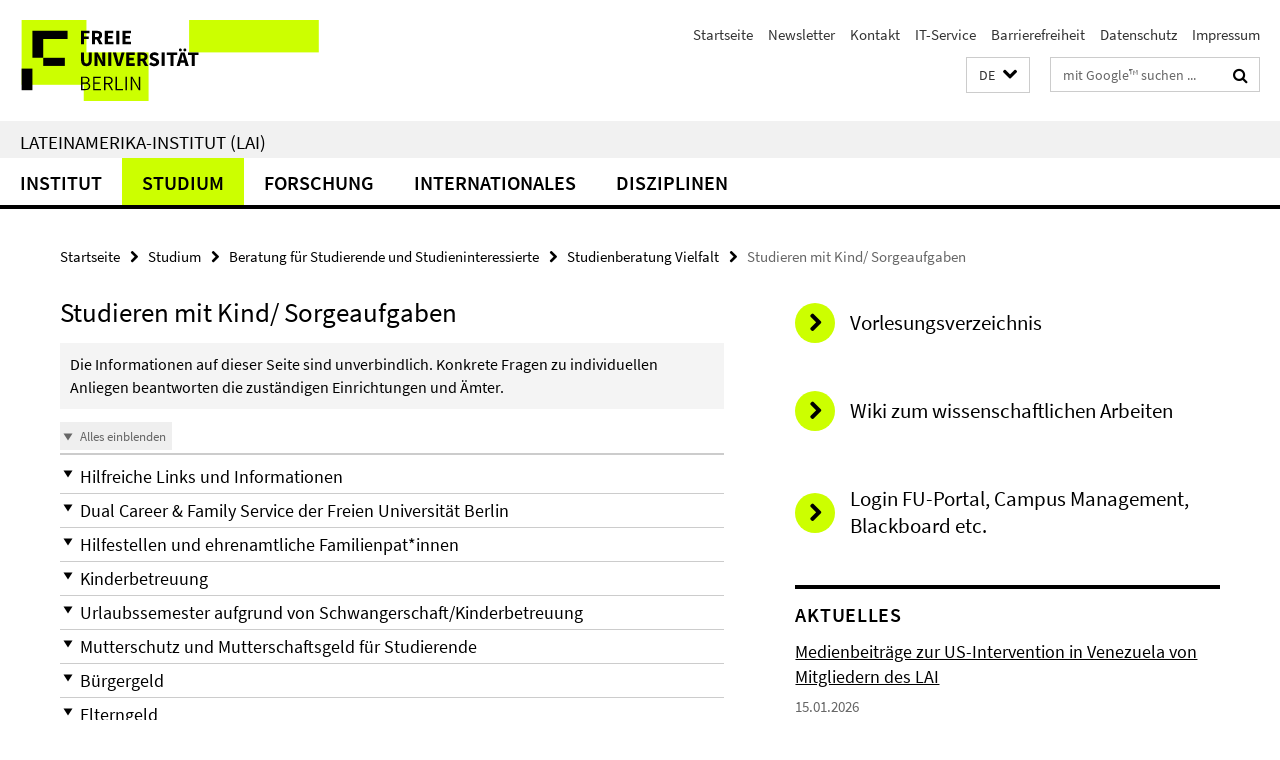

--- FILE ---
content_type: text/html; charset=utf-8
request_url: https://www.lai.fu-berlin.de/studium/studienberatung/Studienberatung-Vielfalt/Studieren-mit-Kind_Sorgeaufgaben/index.html
body_size: 12742
content:
<!DOCTYPE html><!-- rendered 2026-01-21 16:43:47 (UTC) --><html class="ltr" lang="de"><head><title>Studieren mit Kind/ Sorgeaufgaben • Lateinamerika-Institut (LAI)</title><!-- BEGIN Fragment default/26011920/views/head_meta/107627822/1690897327?181410:1823 -->
<meta charset="utf-8" /><meta content="IE=edge" http-equiv="X-UA-Compatible" /><meta content="width=device-width, initial-scale=1.0" name="viewport" /><meta content="authenticity_token" name="csrf-param" />
<meta content="YO8EtnJTdGDYWJNjQ85vJXFDRCns+23KmdBtmPIOTR4=" name="csrf-token" /><meta content="Studieren mit Kind/ Sorgeaufgaben" property="og:title" /><meta content="website" property="og:type" /><meta content="https://www.lai.fu-berlin.de/studium/studienberatung/Studienberatung-Vielfalt/Studieren-mit-Kind_Sorgeaufgaben/index.html" property="og:url" /><!-- BEGIN Fragment default/26011920/views/open_graph_image/23219389/1768386410?175521:20011 -->
<!-- END Fragment default/26011920/views/open_graph_image/23219389/1768386410?175521:20011 -->
<meta content="index,follow" name="robots" /><meta content="2020-04-16" name="dc.date" /><meta content="Studieren mit Kind/ Sorgeaufgaben" name="dc.name" /><meta content="DE-BE" name="geo.region" /><meta content="Berlin" name="geo.placename" /><meta content="52.448131;13.286102" name="geo.position" /><link href="https://www.lai.fu-berlin.de/studium/studienberatung/Studienberatung-Vielfalt/Studieren-mit-Kind_Sorgeaufgaben/index.html" rel="canonical" /><!-- BEGIN Fragment default/26011920/views/favicon/23219389/1768386410?092658:72019 -->
<link href="/assets/default2/favicon-12a6f1b0e53f527326498a6bfd4c3abd.ico" rel="shortcut icon" /><!-- END Fragment default/26011920/views/favicon/23219389/1768386410?092658:72019 -->
<!-- BEGIN Fragment default/26011920/head/rss/false/23219389/1768386410?222029:22003 -->
<link href="https://www.lai.fu-berlin.de/aktuelles/index.rss?format=rss" rel="alternate" title="" type="application/rss+xml" /><!-- END Fragment default/26011920/head/rss/false/23219389/1768386410?222029:22003 -->
<!-- END Fragment default/26011920/views/head_meta/107627822/1690897327?181410:1823 -->
<!-- BEGIN Fragment default/26011920/head/assets/23219389/1768386410/?212602:86400 -->
<link href="/assets/default2/lai_application-part-1-841e7928a8.css" media="all" rel="stylesheet" type="text/css" /><link href="/assets/default2/lai_application-part-2-da0e27bfab.css" media="all" rel="stylesheet" type="text/css" /><script src="/assets/default2/application-781670a880dd5cd1754f30fcf22929cb.js" type="text/javascript"></script><!--[if lt IE 9]><script src="/assets/default2/html5shiv-d11feba7bd03bd542f45c2943ca21fed.js" type="text/javascript"></script><script src="/assets/default2/respond.min-31225ade11a162d40577719d9a33d3ee.js" type="text/javascript"></script><![endif]--><meta content="Rails Connector for Infopark CMS Fiona by Infopark AG (www.infopark.de); Version 6.8.2.36.82613853" name="generator" /><!-- END Fragment default/26011920/head/assets/23219389/1768386410/?212602:86400 -->
</head><body class="site-lai layout-size-L"><div class="debug page" data-current-path="/studium/studienberatung/Studienberatung-Vielfalt/Studieren-mit-Kind_Sorgeaufgaben/"><a class="sr-only" href="#content">Springe direkt zu Inhalt </a><div class="horizontal-bg-container-header nocontent"><div class="container container-header"><header><!-- BEGIN Fragment default/26011920/header-part-1/23219389/1768386410/?212610:86400 -->
<a accesskey="O" id="seitenanfang"></a><a accesskey="H" href="https://www.fu-berlin.de/" hreflang="" id="fu-logo-link" title="Zur Startseite der Freien Universität Berlin"><svg id="fu-logo" version="1.1" viewBox="0 0 775 187.5" x="0" y="0"><defs><g id="fu-logo-elements"><g><polygon points="75 25 156.3 25 156.3 43.8 100 43.8 100 87.5 75 87.5 75 25"></polygon><polygon points="100 87.5 150 87.5 150 106.3 100 106.3 100 87.5"></polygon><polygon points="50 112.5 75 112.5 75 162.5 50 162.5 50 112.5"></polygon></g><g><path d="M187.5,25h19.7v5.9h-12.7v7.2h10.8v5.9h-10.8v12.2h-7.1V25z"></path><path d="M237.7,56.3l-7.1-12.5c3.3-1.5,5.6-4.4,5.6-9c0-7.4-5.4-9.7-12.1-9.7h-11.3v31.3h7.1V45h3.9l6,11.2H237.7z M219.9,30.6 h3.6c3.7,0,5.7,1,5.7,4.1c0,3.1-2,4.7-5.7,4.7h-3.6V30.6z"></path><path d="M242.5,25h19.6v5.9h-12.5v6.3h10.7v5.9h-10.7v7.2h13v5.9h-20.1V25z"></path><path d="M269,25h7.1v31.3H269V25z"></path><path d="M283.2,25h19.6v5.9h-12.5v6.3h10.7v5.9h-10.7v7.2h13v5.9h-20.1V25z"></path></g><g><path d="M427.8,72.7c2,0,3.4-1.4,3.4-3.4c0-1.9-1.4-3.4-3.4-3.4c-2,0-3.4,1.4-3.4,3.4C424.4,71.3,425.8,72.7,427.8,72.7z"></path><path d="M417.2,72.7c2,0,3.4-1.4,3.4-3.4c0-1.9-1.4-3.4-3.4-3.4c-2,0-3.4,1.4-3.4,3.4C413.8,71.3,415.2,72.7,417.2,72.7z"></path><path d="M187.5,91.8V75h7.1v17.5c0,6.1,1.9,8.2,5.4,8.2c3.5,0,5.5-2.1,5.5-8.2V75h6.8v16.8c0,10.5-4.3,15.1-12.3,15.1 C191.9,106.9,187.5,102.3,187.5,91.8z"></path><path d="M218.8,75h7.2l8.2,15.5l3.1,6.9h0.2c-0.3-3.3-0.9-7.7-0.9-11.4V75h6.7v31.3h-7.2L228,90.7l-3.1-6.8h-0.2 c0.3,3.4,0.9,7.6,0.9,11.3v11.1h-6.7V75z"></path><path d="M250.4,75h7.1v31.3h-7.1V75z"></path><path d="M261,75h7.5l3.8,14.6c0.9,3.4,1.6,6.6,2.5,10h0.2c0.9-3.4,1.6-6.6,2.5-10l3.7-14.6h7.2l-9.4,31.3h-8.5L261,75z"></path><path d="M291.9,75h19.6V81h-12.5v6.3h10.7v5.9h-10.7v7.2h13v5.9h-20.1V75z"></path><path d="M342.8,106.3l-7.1-12.5c3.3-1.5,5.6-4.4,5.6-9c0-7.4-5.4-9.7-12.1-9.7H318v31.3h7.1V95.1h3.9l6,11.2H342.8z M325.1,80.7 h3.6c3.7,0,5.7,1,5.7,4.1c0,3.1-2,4.7-5.7,4.7h-3.6V80.7z"></path><path d="M344.9,102.4l4.1-4.8c2.2,1.9,5.1,3.3,7.7,3.3c2.9,0,4.4-1.2,4.4-3c0-2-1.8-2.6-4.5-3.7l-4.1-1.7c-3.2-1.3-6.3-4-6.3-8.5 c0-5.2,4.6-9.3,11.1-9.3c3.6,0,7.4,1.4,10.1,4.1l-3.6,4.5c-2.1-1.6-4-2.4-6.5-2.4c-2.4,0-4,1-4,2.8c0,1.9,2,2.6,4.8,3.7l4,1.6 c3.8,1.5,6.2,4.1,6.2,8.5c0,5.2-4.3,9.7-11.8,9.7C352.4,106.9,348.1,105.3,344.9,102.4z"></path><path d="M373.9,75h7.1v31.3h-7.1V75z"></path><path d="M394.4,81h-8.6V75H410V81h-8.6v25.3h-7.1V81z"></path><path d="M429.2,106.3h7.5L426.9,75h-8.5l-9.8,31.3h7.2l1.9-7.4h9.5L429.2,106.3z M419.2,93.4l0.8-2.9c0.9-3.1,1.7-6.8,2.5-10.1 h0.2c0.8,3.3,1.7,7,2.5,10.1l0.7,2.9H419.2z"></path><path d="M443.6,81h-8.6V75h24.3V81h-8.6v25.3h-7.1V81z"></path></g><g><path d="M187.5,131.2h8.9c6.3,0,10.6,2.2,10.6,7.6c0,3.2-1.7,5.8-4.7,6.8v0.2c3.9,0.7,6.5,3.2,6.5,7.5c0,6.1-4.7,9.1-11.7,9.1 h-9.6V131.2z M195.7,144.7c5.8,0,8.1-2.1,8.1-5.5c0-3.9-2.7-5.4-7.9-5.4h-5.1v10.9H195.7z M196.5,159.9c5.7,0,9.1-2.1,9.1-6.6 c0-4.1-3.3-6-9.1-6h-5.8v12.6H196.5z"></path><path d="M215.5,131.2h17.6v2.8h-14.4v10.6h12.1v2.8h-12.1v12.3h14.9v2.8h-18.1V131.2z"></path><path d="M261.5,162.5l-8.2-14c4.5-0.9,7.4-3.8,7.4-8.7c0-6.3-4.4-8.6-10.7-8.6h-9.4v31.3h3.3v-13.7h6l7.9,13.7H261.5z M243.8,133.9h5.6c5.1,0,8,1.6,8,5.9c0,4.3-2.8,6.3-8,6.3h-5.6V133.9z"></path><path d="M267.4,131.2h3.3v28.5h13.9v2.8h-17.2V131.2z"></path><path d="M290.3,131.2h3.3v31.3h-3.3V131.2z"></path><path d="M302.6,131.2h3.4l12,20.6l3.4,6.4h0.2c-0.2-3.1-0.4-6.4-0.4-9.6v-17.4h3.1v31.3H321l-12-20.6l-3.4-6.4h-0.2 c0.2,3.1,0.4,6.2,0.4,9.4v17.6h-3.1V131.2z"></path></g></g></defs><g id="fu-logo-rects"></g><use x="0" xlink:href="#fu-logo-elements" y="0"></use></svg></a><script>"use strict";var svgFLogoObj = document.getElementById("fu-logo");var rectsContainer = svgFLogoObj.getElementById("fu-logo-rects");var svgns = "http://www.w3.org/2000/svg";var xlinkns = "http://www.w3.org/1999/xlink";function createRect(xPos, yPos) {  var rectWidth = ["300", "200", "150"];  var rectHeight = ["75", "100", "150"];  var rectXOffset = ["0", "100", "50"];  var rectYOffset = ["0", "75", "150"];  var x = rectXOffset[getRandomIntInclusive(0, 2)];  var y = rectYOffset[getRandomIntInclusive(0, 2)];  if (xPos == "1") {    x = x;  }  if (xPos == "2") {    x = +x + 193.75;  }  if (xPos == "3") {    x = +x + 387.5;  }  if (xPos == "4") {    x = +x + 581.25;  }  if (yPos == "1") {    y = y;  }  if (yPos == "2") {    y = +y + 112.5;  }  var cssClasses = "rectangle";  var rectColor = "#CCFF00";  var style = "fill: ".concat(rectColor, ";");  var rect = document.createElementNS(svgns, "rect");  rect.setAttribute("x", x);  rect.setAttribute("y", y);  rect.setAttribute("width", rectWidth[getRandomIntInclusive(0, 2)]);  rect.setAttribute("height", rectHeight[getRandomIntInclusive(0, 2)]);  rect.setAttribute("class", cssClasses);  rect.setAttribute("style", style);  rectsContainer.appendChild(rect);}function getRandomIntInclusive(min, max) {  min = Math.ceil(min);  max = Math.floor(max);  return Math.floor(Math.random() * (max - min + 1)) + min;}function makeGrid() {  for (var i = 1; i < 17; i = i + 1) {    if (i == "1") {      createRect("1", "1");    }    if (i == "2") {      createRect("2", "1");    }    if (i == "3") {      createRect("3", "1");    }    if (i == "5") {      createRect("1", "2");    }    if (i == "6") {      createRect("2", "2");    }    if (i == "7") {      createRect("3", "2");    }    if (i == "8") {      createRect("4", "2");    }  }}makeGrid();</script><a accesskey="H" href="https://www.fu-berlin.de/" hreflang="" id="fu-label-link" title="Zur Startseite der Freien Universität Berlin"><div id="fu-label-wrapper"><svg id="fu-label" version="1.1" viewBox="0 0 50 50" x="0" y="0"><defs><g id="fu-label-elements"><rect height="50" id="fu-label-bg" width="50"></rect><g><polygon points="19.17 10.75 36.01 10.75 36.01 14.65 24.35 14.65 24.35 23.71 19.17 23.71 19.17 10.75"></polygon><polygon points="24.35 23.71 34.71 23.71 34.71 27.6 24.35 27.6 24.35 23.71"></polygon><polygon points="13.99 28.88 19.17 28.88 19.17 39.25 13.99 39.25 13.99 28.88"></polygon></g></g></defs><use x="0" xlink:href="#fu-label-elements" y="0"></use></svg></div><div id="fu-label-text">Freie Universität Berlin</div></a><h1 class="hide">Lateinamerika-Institut (LAI)</h1><hr class="hide" /><h2 class="sr-only">Service-Navigation</h2><ul class="top-nav no-print"><li><a href="/index.html" rel="index" title="Zur Startseite von: Lateinamerika-Institut (LAI)">Startseite</a></li><li><a href="/newsletter/index.html" title="Newsletter des Lateinamerika-Instituts">Newsletter</a></li><li><a href="/kontakt/index.html" title="">Kontakt</a></li><li><a href="/institut/IT-Service/index.html" title="">IT-Service</a></li><li><a href="https://www.fu-berlin.de/$REDIRECTS/barrierefreiheit.html" title="">Barrierefreiheit</a></li><li><a href="/datenschutzhinweise/index.html" title="">Datenschutz</a></li><li><a href="/impressum/index.html" title="Impressum gem. § 5 Telemediengesetz (TMG)">Impressum</a></li></ul><!-- END Fragment default/26011920/header-part-1/23219389/1768386410/?212610:86400 -->
<a class="services-menu-icon no-print"><div class="icon-close icon-cds icon-cds-wrong" style="display: none;"></div><div class="icon-menu"><div class="dot"></div><div class="dot"></div><div class="dot"></div></div></a><div class="services-search-icon no-print"><div class="icon-close icon-cds icon-cds-wrong" style="display: none;"></div><div class="icon-search fa fa-search"></div></div><div class="services no-print"><!-- BEGIN Fragment default/26011920/header/languages/23219389/1768386410/?182835:4027 -->
<div class="services-language dropdown"><div aria-haspopup="listbox" aria-label="Sprache auswählen" class="services-dropdown-button btn btn-default" id="lang" role="button"><span aria-label="Deutsch">DE</span><div class="services-dropdown-button-icon"><div class="fa fa-chevron-down services-dropdown-button-icon-open"></div><div class="fa fa-chevron-up services-dropdown-button-icon-close"></div></div></div><ul class="dropdown-menu dropdown-menu-right" role="listbox" tabindex="-1"><li aria-disabled="true" aria-selected="true" class="disabled" role="option"><a href="#" lang="de" title="Diese Seite ist die Deutschsprachige Version">DE: Deutsch</a></li><li role="option"><a class="fub-language-version" data-locale="en" href="#" hreflang="en" lang="en" title="English version">EN: English</a></li><li role="option"><a class="fub-language-version" data-locale="es" href="#" hreflang="es" lang="es" title="La versión en Español de esta página">ES: Español</a></li><li role="option"><a class="fub-language-version" data-locale="pt" href="#" hreflang="pt" lang="pt" title="Versão em português">PT: Português</a></li></ul></div><!-- END Fragment default/26011920/header/languages/23219389/1768386410/?182835:4027 -->
<!-- BEGIN Fragment default/26011920/header-part-2/23219389/1768386410/?212612:86400 -->
<div class="services-search"><form action="/_search/index.html" class="fub-google-search-form" id="search-form" method="get" role="search"><input name="ie" type="hidden" value="UTF-8" /><label class="search-label" for="search-input">Suchbegriffe</label><input autocomplete="off" class="search-input" id="search-input" name="q" placeholder="mit Google™ suchen ..." title="Suchbegriff bitte hier eingeben" type="text" /><button class="search-button" id="search_button" title="mit Google™ suchen ..." type="submit"><i class="fa fa-search"></i></button></form><div class="search-privacy-link"><a href="http://www.fu-berlin.de/redaktion/impressum/datenschutzhinweise#faq_06_externe_suche" title="Hinweise zur Datenübertragung bei der Google™ Suche">Hinweise zur Datenübertragung bei der Google™ Suche</a></div></div><!-- END Fragment default/26011920/header-part-2/23219389/1768386410/?212612:86400 -->
</div></header></div></div><div class="horizontal-bg-container-identity nocontent"><div class="container container-identity"><div class="identity closed"><h2 class="identity-text-main"><a href="/index.html" title="Zur Startseite von:  Lateinamerika-Institut (LAI)">Lateinamerika-Institut (LAI)</a></h2></div></div></div><!-- BEGIN Fragment default/26011920/navbar-wrapper-ajax/0/23219389/1768386410/?184347:3600 -->
<div class="navbar-wrapper cms-box-ajax-content" data-ajax-url="/index.html?comp=navbar&amp;irq=1&amp;pm=0"><nav class="main-nav-container no-print" style=""><div class="container main-nav-container-inner"><div class="main-nav-scroll-buttons" style="display:none"><div id="main-nav-btn-scroll-left" role="button"><div class="fa fa-angle-left"></div></div><div id="main-nav-btn-scroll-right" role="button"><div class="fa fa-angle-right"></div></div></div><div class="main-nav-toggle"><span class="main-nav-toggle-text">Menü</span><span class="main-nav-toggle-icon"><span class="line"></span><span class="line"></span><span class="line"></span></span></div><ul class="main-nav level-1" id="fub-main-nav"><li class="main-nav-item level-1 has-children" data-index="0" data-menu-item-path="#" data-menu-shortened="0"><a class="main-nav-item-link level-1" href="#" title="loading...">Institut</a><div class="icon-has-children"><div class="fa fa-angle-right"></div><div class="fa fa-angle-down"></div><div class="fa fa-angle-up"></div></div><div class="container main-nav-parent level-2" style="display:none"><p style="margin: 20px;">loading... </p></div></li><li class="main-nav-item level-1 has-children" data-index="1" data-menu-item-path="#" data-menu-shortened="0"><a class="main-nav-item-link level-1" href="#" title="loading...">Studium</a><div class="icon-has-children"><div class="fa fa-angle-right"></div><div class="fa fa-angle-down"></div><div class="fa fa-angle-up"></div></div><div class="container main-nav-parent level-2" style="display:none"><p style="margin: 20px;">loading... </p></div></li><li class="main-nav-item level-1 has-children" data-index="2" data-menu-item-path="#" data-menu-shortened="0"><a class="main-nav-item-link level-1" href="#" title="loading...">Forschung</a><div class="icon-has-children"><div class="fa fa-angle-right"></div><div class="fa fa-angle-down"></div><div class="fa fa-angle-up"></div></div><div class="container main-nav-parent level-2" style="display:none"><p style="margin: 20px;">loading... </p></div></li><li class="main-nav-item level-1 has-children" data-index="3" data-menu-item-path="#" data-menu-shortened="0"><a class="main-nav-item-link level-1" href="#" title="loading...">Internationales</a><div class="icon-has-children"><div class="fa fa-angle-right"></div><div class="fa fa-angle-down"></div><div class="fa fa-angle-up"></div></div><div class="container main-nav-parent level-2" style="display:none"><p style="margin: 20px;">loading... </p></div></li><li class="main-nav-item level-1 has-children" data-index="4" data-menu-item-path="#" data-menu-shortened="0"><a class="main-nav-item-link level-1" href="#" title="loading...">Disziplinen</a><div class="icon-has-children"><div class="fa fa-angle-right"></div><div class="fa fa-angle-down"></div><div class="fa fa-angle-up"></div></div><div class="container main-nav-parent level-2" style="display:none"><p style="margin: 20px;">loading... </p></div></li></ul></div><div class="main-nav-flyout-global"><div class="container"></div><button id="main-nav-btn-flyout-close" type="button"><div id="main-nav-btn-flyout-close-container"><i class="fa fa-angle-up"></i></div></button></div></nav></div><script type="text/javascript">$(document).ready(function () { Luise.Navigation.init(); });</script><!-- END Fragment default/26011920/navbar-wrapper-ajax/0/23219389/1768386410/?184347:3600 -->
<div class="content-wrapper main horizontal-bg-container-main"><div class="container breadcrumbs-container nocontent"><div class="row"><div class="col-xs-12"><div class="box breadcrumbs no-print"><p class="hide">Pfadnavigation</p><ul class="fu-breadcrumb"><li><a href="/index.html">Startseite</a><i class="fa fa-chevron-right"></i></li><li><a href="/studium/index.html">Studium</a><i class="fa fa-chevron-right"></i></li><li><a href="/studium/studienberatung/index.html">Beratung für Studierende und Studieninteressierte</a><i class="fa fa-chevron-right"></i></li><li><a href="/studium/studienberatung/Studienberatung-Vielfalt/index.html">Studienberatung Vielfalt</a><i class="fa fa-chevron-right"></i></li><li class="active">Studieren mit Kind/ Sorgeaufgaben</li></ul></div></div></div></div><div class="container"><div class="row"><main class="col-m-7 print-full-width"><!--skiplink anchor: content--><div class="fub-content fub-fu_startseiten_ordner"><a id="content"></a><main><!-- BEGIN Fragment default/26011920/fu_startseiten_ordner/content_elements/107627822/1690897327/?181254:1747 -->
<div class="vertical-bg-container"><div class="clearfix"><a id="content_element_Studium-mit-Kind_Betreuungsaufgaben"></a><!-- BEGIN Fragment default/26011920/views/fu_faq_ordner/133875856/1690897908/?175858:911 -->
<div class="box box-faq-glossary-folder box-faqs-cms-7 "><h1>Studieren mit Kind/ Sorgeaufgaben</h1><div class="editor-content "><em class='mark-5'>Die Informationen auf dieser Seite sind unverbindlich. Konkrete Fragen zu individuellen Anliegen beantworten die zuständigen Einrichtungen und Ämter.</em></div><div class="cms-accordion box-accordion arrows"><div class="box-accordion-toggle no-print"><button class="box-accordion-open" tabindex="0"><i class="icon-cds icon-cds-caret-down"></i><span>Alles einblenden</span></button><button class="box-accordion-close hide" tabindex="0"><i class="icon-cds icon-cds-caret-up"></i><span>Alles ausblenden</span></button></div><div class="panel-group" id="accordion-133875856"><div class="panel panel-default"><div class="panel-heading"><h3 class="panel-title"><a aria-controls="collapse_133875856_001-Links-und-Informationen" aria-expanded="false" class="collapsed" data-parent="#accordion-133875856" data-toggle="collapse" href="#collapse_133875856_001-Links-und-Informationen" id="faq_001-Links-und-Informationen" role="button" tabindex="0"><i class="icon-cds icon-cds-caret-down"></i><i class="icon-cds icon-cds-caret-up"></i><span>Hilfreiche Links und Informationen</span></a></h3></div><div aria-labelledby="faq_001-Links-und-Informationen" class="panel-collapse collapse" id="collapse_133875856_001-Links-und-Informationen" role="region"><div class="panel-body"><!-- BEGIN Fragment default/26011920/content_media/133876345/1713354371/133876345/1713354371/?175348:601 -->
<!-- END Fragment default/26011920/content_media/133876345/1713354371/133876345/1713354371/?175348:601 -->
<div class="body"><div class="editor-content "><ul>
<li><a target="_blank" href="https://www.infotool-familie.de/">Infotool Familie vom Bundesministerium für Familie, Frauen, Senioren und Jugend</a></li>
<li><a target="_blank" href="https://www.stw.berlin/assets/sw-berlin/files/Studieren_mit_Kind_Web.pdf">Studieren mit Kind in Berlin: Wegweiser vom StudierendenWerk Berlin</a> (2017)</li>
<li><a target="_blank" href="https://www.fu-berlin.de/studium/studienorganisation/immatrikulation/weitere-angebote/mutterschutz/index.html">Schwangerschaft, Mutterschutz und Stillzeit</a> (Informationen der FU Berlin)</li>
<li><a target="_blank" href="https://www.stw.berlin/assets/sw-berlin/files/Studieren_mit_Kind_Flyer_STW_MGS.pdf">Sozialberatung des StudierendenWerks Berlin </a></li>
<li><a href="https://familienportal.de/familienportal/familienleistungen">Übersicht zu Familienleistungen</a> (Familienportal des Bundes)</li>
<li><a href="https://www.buchstaben.com/wissen/studium-mit-kind">E-Book</a> mit den wichtigsten Informationen, Tipps und Strategien für das Studium mit Kind (buchstaben.com)</li>
</ul></div></div></div></div></div><div class="panel panel-default"><div class="panel-heading"><h3 class="panel-title"><a aria-controls="collapse_133875856_002-Dual-Career-Family-Service" aria-expanded="false" class="collapsed" data-parent="#accordion-133875856" data-toggle="collapse" href="#collapse_133875856_002-Dual-Career-Family-Service" id="faq_002-Dual-Career-Family-Service" role="button" tabindex="0"><i class="icon-cds icon-cds-caret-down"></i><i class="icon-cds icon-cds-caret-up"></i><span>Dual Career & Family Service der Freien Universität Berlin</span></a></h3></div><div aria-labelledby="faq_002-Dual-Career-Family-Service" class="panel-collapse collapse" id="collapse_133875856_002-Dual-Career-Family-Service" role="region"><div class="panel-body"><!-- BEGIN Fragment default/26011920/content_media/133876464/1709030485/133876464/1709030485/?175348:601 -->
<!-- END Fragment default/26011920/content_media/133876464/1709030485/133876464/1709030485/?175348:601 -->
<div class="body"><div class="editor-content "><ul>
<li><a target="_blank" href="https://www.fu-berlin.de/sites/dcfam-service/beratung/allgemeine-beratung/index.html">Allgemeine Beratung zur Vereinbarkeit von Studium, Beruf und Familienaufgaben, z.B. Elternzeit, Elterngeld, Mutterschutz, Kitasuche, Seminaranmeldung, Anwesenheit an Lehrveranstaltungen, Teilzeitstudium, Urlaubssemester, Pflege</a></li>
<li><a target="_blank" href="https://www.lai.fu-berlin.de/studium/studium_mit_kind/index.html">Familien-Zimmer am Lateinamerika-Institut</a></li>
<li><a target="_blank" href="https://www.fu-berlin.de/sites/dcfam-service/studium_mit_kind/eltern-kind-zimmer/index.html">Alle Familienzimmer an der Freien Universität Berlin</a></li>
<li><a target="_blank" href="https://www.fu-berlin.de/sites/dcfam-service/studium_mit_kind/still-und-wickelraeume/index.html">Still- und Wickelräume</a></li>
<li><a target="_blank" href="https://lists.fu-berlin.de/listinfo/fu-und-familie">Mailingliste „FU und Familie“</a></li>
<li><a target="_blank" href="https://www.fu-berlin.de/sites/dcfam-service/beruf_mit_kind/kitas-und-schulen/index.html">Wikis zu Kitas, Schulen und Pflegeeinrichtungen</a></li>
<li><a target="_blank" href="https://wikis.fu-berlin.de/pages/viewpage.action?pageId=699826730">Wiki des Dual Career &amp; Family Service</a></li>
<li><a target="_blank" href="https://www.fu-berlin.de/sites/dcfam-service/pflege/Weiterfuehrende-informationen/index.html">Ratgeber für pflegende Angehörige</a></li>
<li><a target="_blank" href="https://www.fu-berlin.de/sites/dcfam-service/pflege/weiterbildung/wb_themen__termine/index.html">Workshops zum Thema Pflege</a></li>
<li><a target="_blank" href="https://www.fu-berlin.de/sites/dcfam-service/pflege/gedaechtnis-sprechstunde/index.html">Gedächtnis- /Neuropsychologische Sprechstunde</a></li>
<li><a target="_blank" href="https://www.fu-berlin.de/sites/dcfam-service/pflege/pflege-sprechstunde">Pflegesprechstunde</a></li>
<li><a target="_blank" href="https://www.hochschulsport.fu-berlin.de/sportprogramm/diversity/familiensport/index.html">Familiensport</a></li>
<li><a target="_blank" href="https://www.fu-berlin.de/sites/dcfam-service/termine/index.html">Alle Termine</a></li>
</ul></div></div></div></div></div><div class="panel panel-default"><div class="panel-heading"><h3 class="panel-title"><a aria-controls="collapse_133875856_003-Hilfestellen-und-ehrenamtliche-Familienpat_innen" aria-expanded="false" class="collapsed" data-parent="#accordion-133875856" data-toggle="collapse" href="#collapse_133875856_003-Hilfestellen-und-ehrenamtliche-Familienpat_innen" id="faq_003-Hilfestellen-und-ehrenamtliche-Familienpat_innen" role="button" tabindex="0"><i class="icon-cds icon-cds-caret-down"></i><i class="icon-cds icon-cds-caret-up"></i><span>Hilfestellen und ehrenamtliche Familienpat*innen</span></a></h3></div><div aria-labelledby="faq_003-Hilfestellen-und-ehrenamtliche-Familienpat_innen" class="panel-collapse collapse" id="collapse_133875856_003-Hilfestellen-und-ehrenamtliche-Familienpat_innen" role="region"><div class="panel-body"><!-- BEGIN Fragment default/26011920/content_media/134844876/1709632685/134844876/1709632685/?175348:601 -->
<!-- END Fragment default/26011920/content_media/134844876/1709632685/134844876/1709632685/?175348:601 -->
<div class="body"><div class="editor-content "><p><a target="_blank" href="https://www.diakonie-portal.de/themen/ehrenamt-freiwilligendienste/ehrenamt-und-engagement/kaenguru-hilft-und-begleitet/">Känguru hilft und begleitet</a></p>
<p><a target="_blank" href="https://www.wellcome-online.de/angebote-fuer-familien/angebote-auf-einen-blick/index.html">Wellcome</a></p>
<p><a target="_blank" href="https://www.shia-berlin.de/">SHIA – SelbstHilfeinitiative Alleinerziehender</a></p>
<p><a target="_blank" href="https://www.vamv-berlin.de/">Verband alleinerziehender Mütter und Väter</a></p>
<p><a target="_blank" href="https://www.berlin.de/sen/jugend/familie-und-kinder/fruehe-hilfen/">Frühe Hilfen Berlin</a></p></div></div></div></div></div><div class="panel panel-default"><div class="panel-heading"><h3 class="panel-title"><a aria-controls="collapse_133875856_004-Kinderbetreuung" aria-expanded="false" class="collapsed" data-parent="#accordion-133875856" data-toggle="collapse" href="#collapse_133875856_004-Kinderbetreuung" id="faq_004-Kinderbetreuung" role="button" tabindex="0"><i class="icon-cds icon-cds-caret-down"></i><i class="icon-cds icon-cds-caret-up"></i><span>Kinderbetreuung</span></a></h3></div><div aria-labelledby="faq_004-Kinderbetreuung" class="panel-collapse collapse" id="collapse_133875856_004-Kinderbetreuung" role="region"><div class="panel-body"><!-- BEGIN Fragment default/26011920/content_media/133876655/1709632685/133876655/1709632685/?175348:601 -->
<!-- END Fragment default/26011920/content_media/133876655/1709632685/133876655/1709632685/?175348:601 -->
<div class="body"><div class="editor-content "><p>Der erste Schritt zu einem Kita-Platz oder einem Platz in einer Kindertagespflegestelle (Tagesmutter/ Tagesvater) ist die Anmeldung beim Jugendamt des Wohnbezirkes. Das Jugendamt stellt dann den sogenannten Kita-Gutschein aus. Dieser kann bei einer Kita oder einer Kindertagespflege eingelöst werden (sofern dort ein freier Platz verfügbar ist). Im Kita-Gutschein ist der anerkannte Umfang der Betreuung, der sich aus der persönlichen Familiensituation ergibt, vermerkt. Alle Infos unter diesem<a target="_blank" href="https://www.berlin.de/sen/jugend/"> </a><a target="_blank" href="https://www.berlin.de/sen/jugend/familie-und-kinder/kindertagesbetreuung/">Link.</a></p>
<p><a target="_blank" href="https://www.stw.berlin/kitas.html">Kita des StudierendenWerks</a> sowie <a target="_blank" href="https://www.fu-berlin.de/sites/dcfam-service/beruf_mit_kind/kita_studierendenwerk_berlin/index.html">hier.</a></p>
<p><a target="_blank" href="https://wikis.fu-berlin.de/pages/viewpage.action?pageId=719884001">Auflistung der Kitas und Schulen in Berlin nach Stadtteilen</a></p>
<p>Ergänzende Kindertagespflege - Zusatzbetreuung vom Jugendamt finanziert: Wenn eine öffentlich geförderte Kindertageseinrichtung den Betreuungsbedarf nicht deckt, kann man diesen Mehrbedarf beim Jugendamt des Wohnbezirks beantragen <a target="_blank" href="https://www.berlin.de/ba-mitte/politik-und-verwaltung/aemter/jugendamt/kindertagesbetreuung/artikel.245499.php">(mehr Infos hier).</a></p>
<p><a target="_blank" href="https://www.fu-berlin.de/sites/dcfam-service/studium_mit_kind/ergaenzende_kindertagespflege/index.html">Betreuung z. B. durch MoKis – Mobiler Kinderbetreuungsservice Informationen für Eltern</a>.</p></div></div></div></div></div><div class="panel panel-default"><div class="panel-heading"><h3 class="panel-title"><a aria-controls="collapse_133875856_005-Urlaubssemester" aria-expanded="false" class="collapsed" data-parent="#accordion-133875856" data-toggle="collapse" href="#collapse_133875856_005-Urlaubssemester" id="faq_005-Urlaubssemester" role="button" tabindex="0"><i class="icon-cds icon-cds-caret-down"></i><i class="icon-cds icon-cds-caret-up"></i><span>Urlaubssemester aufgrund von Schwangerschaft/Kinderbetreuung</span></a></h3></div><div aria-labelledby="faq_005-Urlaubssemester" class="panel-collapse collapse" id="collapse_133875856_005-Urlaubssemester" role="region"><div class="panel-body"><!-- BEGIN Fragment default/26011920/content_media/133876703/1709632685/133876703/1709632685/?175348:601 -->
<!-- END Fragment default/26011920/content_media/133876703/1709632685/133876703/1709632685/?175348:601 -->
<div class="body"><div class="editor-content "><p>Schwangerschaft oder Betreuung eines Kindes während der ersten Lebensjahre gelten als Gründe für eine Beurlaubung. Urlaubssemester werden nicht als Fach- aber als Hochschulsemester angerechnet. Die Anzahl der Urlaubssemester kann in diesem Fall auch die Hälfte der Regelstudienzeit überschreiten, in der Regel kein Anspruch auf Bafög, deshalb Bürgergeld möglich, Arbeit als Werksstudierende nicht möglich (mehr Infos<a target="_blank" href="https://www.fu-berlin.de/studium/studieren/immatrikulation/rueckmeldung/urlaubssemester/index.html"> hier</a>).</p></div></div></div></div></div><div class="panel panel-default"><div class="panel-heading"><h3 class="panel-title"><a aria-controls="collapse_133875856_006-Mutterschutz-und-Mutterschaftsgeld" aria-expanded="false" class="collapsed" data-parent="#accordion-133875856" data-toggle="collapse" href="#collapse_133875856_006-Mutterschutz-und-Mutterschaftsgeld" id="faq_006-Mutterschutz-und-Mutterschaftsgeld" role="button" tabindex="0"><i class="icon-cds icon-cds-caret-down"></i><i class="icon-cds icon-cds-caret-up"></i><span>Mutterschutz und Mutterschaftsgeld für Studierende</span></a></h3></div><div aria-labelledby="faq_006-Mutterschutz-und-Mutterschaftsgeld" class="panel-collapse collapse" id="collapse_133875856_006-Mutterschutz-und-Mutterschaftsgeld" role="region"><div class="panel-body"><!-- BEGIN Fragment default/26011920/content_media/133876891/1709632686/133876891/1709632686/?175348:601 -->
<!-- END Fragment default/26011920/content_media/133876891/1709632686/133876891/1709632686/?175348:601 -->
<div class="body"><div class="editor-content "><ul>
<li>Informationen zum <a href="https://www.fu-berlin.de/sites/abt-1/stabsstellen/dcfam-service/beruf_mit_kind/mutterschutz/index.html">Mutterschutz</a> (Dual Career &amp; Family Service der FU Berlin)</li>
<li>Informationen zu <a target="_blank" href="https://familienportal.de/familienportal/familienleistungen/mutterschaftsleistungen">Mutterschaftsleistungen</a> (Familienportal des Bundes)</li>
</ul></div></div></div></div></div><div class="panel panel-default"><div class="panel-heading"><h3 class="panel-title"><a aria-controls="collapse_133875856_007-Buergergeld" aria-expanded="false" class="collapsed" data-parent="#accordion-133875856" data-toggle="collapse" href="#collapse_133875856_007-Buergergeld" id="faq_007-Buergergeld" role="button" tabindex="0"><i class="icon-cds icon-cds-caret-down"></i><i class="icon-cds icon-cds-caret-up"></i><span>Bürgergeld</span></a></h3></div><div aria-labelledby="faq_007-Buergergeld" class="panel-collapse collapse" id="collapse_133875856_007-Buergergeld" role="region"><div class="panel-body"><!-- BEGIN Fragment default/26011920/content_media/133876807/1709632685/133876807/1709632685/?175348:601 -->
<!-- END Fragment default/26011920/content_media/133876807/1709632685/133876807/1709632685/?175348:601 -->
<div class="body"><div class="editor-content "><p><a target="_blank" href="https://www.studis-online.de/studienfinanzierung/buergergeld.php#ausnahmen#ausnahmen">Bürgergeld</a></p></div></div></div></div></div><div class="panel panel-default"><div class="panel-heading"><h3 class="panel-title"><a aria-controls="collapse_133875856_008-Elterngeld" aria-expanded="false" class="collapsed" data-parent="#accordion-133875856" data-toggle="collapse" href="#collapse_133875856_008-Elterngeld" id="faq_008-Elterngeld" role="button" tabindex="0"><i class="icon-cds icon-cds-caret-down"></i><i class="icon-cds icon-cds-caret-up"></i><span>Elterngeld</span></a></h3></div><div aria-labelledby="faq_008-Elterngeld" class="panel-collapse collapse" id="collapse_133875856_008-Elterngeld" role="region"><div class="panel-body"><!-- BEGIN Fragment default/26011920/content_media/133876918/1709632685/133876918/1709632685/?175348:601 -->
<!-- END Fragment default/26011920/content_media/133876918/1709632685/133876918/1709632685/?175348:601 -->
<div class="body"><div class="editor-content "><p>Anspruch auch für Studierende (zu der Zeit darf die Person nicht mehr als 30 Stunden wöchentlich arbeiten - bei Studierenden i.d.R. der Fall), gilt für die ersten 14 Lebensmonate des Kindes. Mehr Infos <a target="_blank" href="https://www.bmfsfj.de/bmfsfj/themen/familie/familienleistungen/elterngeld">hier.</a></p></div></div></div></div></div><div class="panel panel-default"><div class="panel-heading"><h3 class="panel-title"><a aria-controls="collapse_133875856_009-Bafoeg" aria-expanded="false" class="collapsed" data-parent="#accordion-133875856" data-toggle="collapse" href="#collapse_133875856_009-Bafoeg" id="faq_009-Bafoeg" role="button" tabindex="0"><i class="icon-cds icon-cds-caret-down"></i><i class="icon-cds icon-cds-caret-up"></i><span>BAföG</span></a></h3></div><div aria-labelledby="faq_009-Bafoeg" class="panel-collapse collapse" id="collapse_133875856_009-Bafoeg" role="region"><div class="panel-body"><!-- BEGIN Fragment default/26011920/content_media/133876999/1709632685/133876999/1709632685/?175348:601 -->
<!-- END Fragment default/26011920/content_media/133876999/1709632685/133876999/1709632685/?175348:601 -->
<div class="body"><div class="editor-content "><p>Kinderbetreuungszuschlag von 160,00€ monatlich für Kinder unter 14 Jahren (2024), Förderung über Regelstudienzeit möglich, Freibetrag Nebenverdienst für jedes Kind der Auszubildenden in Höhe von derzeit 550€ (2024), Kinderzuschlag und verlängerte Bafög-Förderung müssen nicht zurückgezahlt werden. Mehr Infos <a target="_blank" href="https://www.xn--bafg-7qa.de/de/schwangerschaft-und-kindererziehung-199.php">hier.</a></p></div></div></div></div></div><div class="panel panel-default"><div class="panel-heading"><h3 class="panel-title"><a aria-controls="collapse_133875856_010-Mehrbedarfszuschlaege" aria-expanded="false" class="collapsed" data-parent="#accordion-133875856" data-toggle="collapse" href="#collapse_133875856_010-Mehrbedarfszuschlaege" id="faq_010-Mehrbedarfszuschlaege" role="button" tabindex="0"><i class="icon-cds icon-cds-caret-down"></i><i class="icon-cds icon-cds-caret-up"></i><span>Mehrbedarfszuschläge</span></a></h3></div><div aria-labelledby="faq_010-Mehrbedarfszuschlaege" class="panel-collapse collapse" id="collapse_133875856_010-Mehrbedarfszuschlaege" role="region"><div class="panel-body"><!-- BEGIN Fragment default/26011920/content_media/133877070/1709632685/133877070/1709632685/?175348:601 -->
<!-- END Fragment default/26011920/content_media/133877070/1709632685/133877070/1709632685/?175348:601 -->
<div class="body"><div class="editor-content "><p>Wenn Bedürftigkeit vorliegt können Studierende Mehrbedarfszuschläge erhalten. Mehr Infos<a target="_blank" href="https://familienportal.de/familienportal/lebenslagen/ausbildung-beruf/ausbildung-studium-mit-kind"> hier </a>(unter "Bürgergeld und Sozialgeld")<a target="_blank" href="https://familienportal.de/familienportal/lebenslagen/ausbildung-beruf/ausbildung-studium-mit-kind">.</a></p></div></div></div></div></div><div class="panel panel-default"><div class="panel-heading"><h3 class="panel-title"><a aria-controls="collapse_133875856_011-Wohngeld" aria-expanded="false" class="collapsed" data-parent="#accordion-133875856" data-toggle="collapse" href="#collapse_133875856_011-Wohngeld" id="faq_011-Wohngeld" role="button" tabindex="0"><i class="icon-cds icon-cds-caret-down"></i><i class="icon-cds icon-cds-caret-up"></i><span>Wohngeld</span></a></h3></div><div aria-labelledby="faq_011-Wohngeld" class="panel-collapse collapse" id="collapse_133875856_011-Wohngeld" role="region"><div class="panel-body"><!-- BEGIN Fragment default/26011920/content_media/133877122/1709632686/133877122/1709632686/?175348:601 -->
<!-- END Fragment default/26011920/content_media/133877122/1709632686/133877122/1709632686/?175348:601 -->
<div class="body"><div class="editor-content "><p>Für Studierende, die nicht (mehr) durch Bafög gefördert werden können, auch im Urlaubssemester oder Teilzeitstudium. Mehr Infos<a target="_blank" href="https://www.wohngeld.org/studenten.html"> hier.</a></p></div></div></div></div></div><div class="panel panel-default"><div class="panel-heading"><h3 class="panel-title"><a aria-controls="collapse_133875856_012-Kindergeld" aria-expanded="false" class="collapsed" data-parent="#accordion-133875856" data-toggle="collapse" href="#collapse_133875856_012-Kindergeld" id="faq_012-Kindergeld" role="button" tabindex="0"><i class="icon-cds icon-cds-caret-down"></i><i class="icon-cds icon-cds-caret-up"></i><span>Kindergeld</span></a></h3></div><div aria-labelledby="faq_012-Kindergeld" class="panel-collapse collapse" id="collapse_133875856_012-Kindergeld" role="region"><div class="panel-body"><!-- BEGIN Fragment default/26011920/content_media/133877308/1709632685/133877308/1709632685/?175348:601 -->
<!-- END Fragment default/26011920/content_media/133877308/1709632685/133877308/1709632685/?175348:601 -->
<div class="body"><div class="editor-content "><p>Für alle, die ihren Hauptwohnsitz in Deutschland haben und grundsätzlich einkommensunabhängig</p>
<ul>
<li>für alle Kinder bis zum 18. Lebensjahr</li>
<li>für Kinder in Ausbildung bis zum 25. Lebensjahr</li>
<li>für arbeitslose Kinder bis zum 21. Lebensjahr. </li>
</ul>
<p>Mehr Infos<a target="_blank" href="https://www.bmfsfj.de/bmfsfj/themen/familie/familienleistungen/kindergeld"> hier.</a></p></div></div></div></div></div><div class="panel panel-default"><div class="panel-heading"><h3 class="panel-title"><a aria-controls="collapse_133875856_013-Kinderzuschlag" aria-expanded="false" class="collapsed" data-parent="#accordion-133875856" data-toggle="collapse" href="#collapse_133875856_013-Kinderzuschlag" id="faq_013-Kinderzuschlag" role="button" tabindex="0"><i class="icon-cds icon-cds-caret-down"></i><i class="icon-cds icon-cds-caret-up"></i><span>Kinderzuschlag</span></a></h3></div><div aria-labelledby="faq_013-Kinderzuschlag" class="panel-collapse collapse" id="collapse_133875856_013-Kinderzuschlag" role="region"><div class="panel-body"><!-- BEGIN Fragment default/26011920/content_media/133877471/1709632686/133877471/1709632686/?175348:601 -->
<!-- END Fragment default/26011920/content_media/133877471/1709632686/133877471/1709632686/?175348:601 -->
<div class="body"><div class="editor-content "><p>Kann zusätzlich zu BAföG, Kindergeld, Wohngeld, Elterngeld gezahlt werden, wird mit Unterhalt verrechnet. Mehr Infos<a target="_blank" href="https://familienportal.de/familienportal/familienleistungen/kinderzuschlag"> hier.</a></p></div></div></div></div></div><div class="panel panel-default"><div class="panel-heading"><h3 class="panel-title"><a aria-controls="collapse_133875856_014-Leistungen-fuer-Bildung-und-Teilhabe" aria-expanded="false" class="collapsed" data-parent="#accordion-133875856" data-toggle="collapse" href="#collapse_133875856_014-Leistungen-fuer-Bildung-und-Teilhabe" id="faq_014-Leistungen-fuer-Bildung-und-Teilhabe" role="button" tabindex="0"><i class="icon-cds icon-cds-caret-down"></i><i class="icon-cds icon-cds-caret-up"></i><span>Leistungen für Bildung und Teilhabe</span></a></h3></div><div aria-labelledby="faq_014-Leistungen-fuer-Bildung-und-Teilhabe" class="panel-collapse collapse" id="collapse_133875856_014-Leistungen-fuer-Bildung-und-Teilhabe" role="region"><div class="panel-body"><!-- BEGIN Fragment default/26011920/content_media/133877507/1709632685/133877507/1709632685/?175348:601 -->
<!-- END Fragment default/26011920/content_media/133877507/1709632685/133877507/1709632685/?175348:601 -->
<div class="body"><div class="editor-content "><p>Leistungen aus dem Bereich Bildung, Sport, Kultur und Freizeit, für Kinder aus Familien, die staatliche Leistungen beziehen, für Kinder bis 18 Jahre (bzw. bis einschließlich 25 Jahre für Schüler*innen), beim jeweiligen Amt beantragen, von dem die Sozialleistungen stammen. Mehr Infos<a target="_blank" href="https://familienportal.de/familienportal/familienleistungen/bildung-und-teilhabe"> hier.</a></p></div></div></div></div></div><div class="panel panel-default"><div class="panel-heading"><h3 class="panel-title"><a aria-controls="collapse_133875856_015-Studierende-mit-Kind-mit-Behinderung" aria-expanded="false" class="collapsed" data-parent="#accordion-133875856" data-toggle="collapse" href="#collapse_133875856_015-Studierende-mit-Kind-mit-Behinderung" id="faq_015-Studierende-mit-Kind-mit-Behinderung" role="button" tabindex="0"><i class="icon-cds icon-cds-caret-down"></i><i class="icon-cds icon-cds-caret-up"></i><span>Studierende mit Kind mit Behinderung</span></a></h3></div><div aria-labelledby="faq_015-Studierende-mit-Kind-mit-Behinderung" class="panel-collapse collapse" id="collapse_133875856_015-Studierende-mit-Kind-mit-Behinderung" role="region"><div class="panel-body"><!-- BEGIN Fragment default/26011920/content_media/134844706/1709632685/134844706/1709632685/?175348:601 -->
<!-- END Fragment default/26011920/content_media/134844706/1709632685/134844706/1709632685/?175348:601 -->
<div class="body"><div class="editor-content "><p>Beratungsangebote und Selbsthilfegruppen: <a target="_blank" href="https://www.sekis-berlin.de/">Sekis</a>, <a target="_blank" href="https://www.eltern-beraten-eltern.de/">Eltern beraten Eltern</a>, <a href="https://www.lebenshilfe.de/">Lebenshilfe</a>. Mehr <a target="_blank" href="https://www.stw.berlin/assets/sw-berlin/files/Studieren_mit_Kind_Web.pdf">Infos hier.</a></p></div></div></div></div></div><div class="panel panel-default"><div class="panel-heading"><h3 class="panel-title"><a aria-controls="collapse_133875856_016-Moegliche-Verguenstigungen" aria-expanded="false" class="collapsed" data-parent="#accordion-133875856" data-toggle="collapse" href="#collapse_133875856_016-Moegliche-Verguenstigungen" id="faq_016-Moegliche-Verguenstigungen" role="button" tabindex="0"><i class="icon-cds icon-cds-caret-down"></i><i class="icon-cds icon-cds-caret-up"></i><span>Mögliche Vergünstigungen</span></a></h3></div><div aria-labelledby="faq_016-Moegliche-Verguenstigungen" class="panel-collapse collapse" id="collapse_133875856_016-Moegliche-Verguenstigungen" role="region"><div class="panel-body"><!-- BEGIN Fragment default/26011920/content_media/134844785/1709632685/134844785/1709632685/?175348:601 -->
<!-- END Fragment default/26011920/content_media/134844785/1709632685/134844785/1709632685/?175348:601 -->
<div class="body"><div class="editor-content "><p>Gratis Mensaessen für Kinder bis 6 Jahre (Kids Mensa-Card), Zuschuss zum Semesterticket für Studierende mit geringem Einkommen und Alleinerziehende, Befreiung vom Rundfunkbeitrag, Sozialanschluss der Telekom, Wohnberechtigungsschein (Stadt Berlin). Mehr <a target="_blank" href="https://www.stw.berlin/assets/sw-berlin/files/Studieren_mit_Kind_Web.pdf">Infos hier.</a></p></div></div></div></div></div><div class="panel panel-default"><div class="panel-heading"><h3 class="panel-title"><a aria-controls="collapse_133875856_017-Auslandsstudium-mit-Kind" aria-expanded="false" class="collapsed" data-parent="#accordion-133875856" data-toggle="collapse" href="#collapse_133875856_017-Auslandsstudium-mit-Kind" id="faq_017-Auslandsstudium-mit-Kind" role="button" tabindex="0"><i class="icon-cds icon-cds-caret-down"></i><i class="icon-cds icon-cds-caret-up"></i><span>Auslandsstudium/Auslandspraktikum mit Kind</span></a></h3></div><div aria-labelledby="faq_017-Auslandsstudium-mit-Kind" class="panel-collapse collapse" id="collapse_133875856_017-Auslandsstudium-mit-Kind" role="region"><div class="panel-body"><!-- BEGIN Fragment default/26011920/content_media/140655832/1709632685/140655832/1709632685/?175348:601 -->
<!-- END Fragment default/26011920/content_media/140655832/1709632685/140655832/1709632685/?175348:601 -->
<div class="body"><div class="editor-content "><ul>
<li>Allgemeine Informationen zum Auslandsstudium mit Kind und Finanzierungsmöglichkeiten <a target="_blank" href="https://www.studieren-weltweit.de/infocard/auslandsstudium-mit-kind/">hier</a> <br />
<ul>
<ul>
<li>Weitere Informationen von <em>Familie in der Hochschule</em> <a target="_blank" href="https://www.familie-in-der-hochschule.de/themen-veroeffentlichungen/auslandstudium-mit-kind/">hier</a></li>
</ul>
</ul>
</li>
<li><a target="_blank" href="https://eu.daad.de/infos-fuer-einzelpersonen/foerderung-fuer-studierende-und-graduierte/sonderfoerderung/de/52181-auslandsstudium-und--praktikum-mit-kind/">Förderungsmöglichkeiten über Erasmus+ </a>(Auslandsstudium und -praktikum)</li>
<li>
<p><a href="https://www.mawista.com/stipendium/">Mawista: Stipendium für Auslandsstudium mit Kind/ Internationale Studierende mit Kind in Deutschland</a> (<strong>v</strong>ergibt ein Stipendium pro Jahr in Höhe von 3.000 Euro)</p>
</li>
</ul></div></div></div></div></div><div class="panel panel-default"><div class="panel-heading"><h3 class="panel-title"><a aria-controls="collapse_133875856_018-Internationale-Studierende" aria-expanded="false" class="collapsed" data-parent="#accordion-133875856" data-toggle="collapse" href="#collapse_133875856_018-Internationale-Studierende" id="faq_018-Internationale-Studierende" role="button" tabindex="0"><i class="icon-cds icon-cds-caret-down"></i><i class="icon-cds icon-cds-caret-up"></i><span>Internationale Studierende</span></a></h3></div><div aria-labelledby="faq_018-Internationale-Studierende" class="panel-collapse collapse" id="collapse_133875856_018-Internationale-Studierende" role="region"><div class="panel-body"><!-- BEGIN Fragment default/26011920/content_media/134844819/1709632685/134844819/1709632685/?175348:601 -->
<!-- END Fragment default/26011920/content_media/134844819/1709632685/134844819/1709632685/?175348:601 -->
<div class="body"><div class="editor-content "><ul>
<li>
<p>Zum Urlaubssemester: mögliche Aufenthaltsdauer wird durch Urlaubssemester nicht verlängert</p>
</li>
<li>
<p>Stiftung Hilfe für die Familie: auch für internationale Studierende</p>
</li>
<li>
<p>Bafög, Familienleistungen, Bürgergeld: Studierende, die nicht aus der EU kommen und hier mit einer zum Zweck des Studiums erteilten Aufenthaltserlaubnis (§16 AufenthG) studieren haben in der Regel keinen Anspruch auf Bafög</p>
</li>
<li>
<p>Wohnberechtigungsschein: wenn eine Aufenthaltserlaubnis von noch mindestens einem Jahr vorgewiesen werden kann, können auch internationale Studierende einen WBS beantragen</p>
</li>
<li>Weitere Informationen <a target="_blank" href="https://www.study-in-germany.de/de/studium-planen/besondere-lebensumstaende/mit-kind/">hier</a></li>
</ul>
<p>Tipp: die Übersichten und Tabellen in diesem<a target="_blank" href="https://www.stw.berlin/assets/sw-berlin/files/Studieren_mit_Kind_Web.pdf"> PDF-Dokument (2017) </a>des Studierendenwerks</p></div></div></div></div></div><div class="panel panel-default"><div class="panel-heading"><h3 class="panel-title"><a aria-controls="collapse_133875856_019-Stiftung-Hilfe-fuer-die-Familie" aria-expanded="false" class="collapsed" data-parent="#accordion-133875856" data-toggle="collapse" href="#collapse_133875856_019-Stiftung-Hilfe-fuer-die-Familie" id="faq_019-Stiftung-Hilfe-fuer-die-Familie" role="button" tabindex="0"><i class="icon-cds icon-cds-caret-down"></i><i class="icon-cds icon-cds-caret-up"></i><span>Stiftung Hilfe für die Familie</span></a></h3></div><div aria-labelledby="faq_019-Stiftung-Hilfe-fuer-die-Familie" class="panel-collapse collapse" id="collapse_133875856_019-Stiftung-Hilfe-fuer-die-Familie" role="region"><div class="panel-body"><!-- BEGIN Fragment default/26011920/content_media/134844852/1709632685/134844852/1709632685/?175348:601 -->
<!-- END Fragment default/26011920/content_media/134844852/1709632685/134844852/1709632685/?175348:601 -->
<div class="body"><div class="editor-content "><p>Grundvoraussetzung Bescheid des Jobcenters, auch für internationale Studierende möglich (diese müssen nicht vorher zum Jobcenter), Antragsstellung bei Beratungsstellen z.B. bei der Sozialberatung des Studierendenwerks. Mehr Infos<a target="_blank" href="https://www.stiftunghilfe.de/"> hier.</a></p></div></div></div></div></div></div></div></div><!-- END Fragment default/26011920/views/fu_faq_ordner/133875856/1690897908/?175858:911 -->
</div></div><div class="box box-standard-home clearfix"></div><!-- END Fragment default/26011920/fu_startseiten_ordner/content_elements/107627822/1690897327/?181254:1747 -->
</main><noscript><div class="warning_box"><em class="mark-4">Für eine optimale Darstellung dieser Seite aktivieren Sie bitte JavaScript.</em></div></noscript></div></main><!-- BEGIN Fragment default/26011920/sidebar_subtree/23403604/1765215519/?181141:1801 -->
<aside class="col-m-5 sidebar-right no-print nocontent"><div class="row"><div class="col-l-11 col-l-offset-1"><div class="content-element"><div class="box box-text-banner"><a class="box-text-banner-link" href="https://www.fu-berlin.de/vv/de/fach?id=330000&amp;sm=934771" target="_blank" title="https://www.fu-berlin.de/vv/de/fach?id=330000&amp;sm=934771"><span class="box-text-banner-icon"><div class="fa fa-chevron-right"></div></span><span class="box-text-banner-text">Vorlesungsverzeichnis</span></a></div></div></div></div><div class="row"><div class="col-l-11 col-l-offset-1"><div class="content-element"><div class="box box-text-banner"><a class="box-text-banner-link" href="https://wikis.fu-berlin.de/display/walai/Wissenschaftliches+Arbeiten+am+Lateinamerika-Institut" target="_blank" title="https://wikis.fu-berlin.de/display/walai/Wissenschaftliches+Arbeiten+am+Lateinamerika-Institut"><span class="box-text-banner-icon"><div class="fa fa-chevron-right"></div></span><span class="box-text-banner-text">Wiki zum wissenschaftlichen Arbeiten</span></a></div></div></div></div><div class="row"><div class="col-l-11 col-l-offset-1"><div class="content-element"><div class="box box-text-banner"><a class="box-text-banner-link" href="https://identity.fu-berlin.de/idp-fub/Authn/UserPassword" target="_blank" title="https://identity.fu-berlin.de/idp-fub/Authn/UserPassword"><span class="box-text-banner-icon"><div class="fa fa-chevron-right"></div></span><span class="box-text-banner-text">Login FU-Portal, Campus Management, Blackboard etc.</span></a></div></div></div></div><div class="row"><div class="col-l-11 col-l-offset-1"><div class="content-element"><!-- BEGIN Fragment default/26011920/news-box-outer/23220636/1765372339/?180346:3600 -->
<div class="box box-news-list-v1 box-border box-news-cms-5"><h3 class="box-news-list-v1-headline">Aktuelles</h3><div class="news cms-box-ajax-content" data-ajax-url="/aktuelles/index.html?irq=1&amp;page=1"><div class="spinner news" style="display: none; width: 16px; padding: 20px;"><img alt="spinner" src="/assets/default2/spinner-39a0a2170912fd2acf310826322141db.gif" /></div><noscript><em class="mark-4">Zur Anzeige dieser Inhalte wird JavaScript benötigt.</em><p><a href="/aktuelles/index.html" title="Aktuelles">Übersicht</a></p></noscript></div></div><!-- END Fragment default/26011920/news-box-outer/23220636/1765372339/?180346:3600 -->
</div></div></div><div class="row"><div class="col-l-11 col-l-offset-1"><div class="content-element"><!-- BEGIN Fragment default/26011920/fu_termin_ordner/5/9d388c2278b3c3bf813a1c2713029108a0c8bad6/23411708/1768213076/?180346:3600 -->
<div class="box box-event-list-v1 box-border box-events-cms-5"><h3 class="box-event-list-v1-headline">Termine</h3><div class="cms-box-ajax-content"><div class="events" data-ajax-url="/termine_lai/index.html?irq=1&amp;page=1"><div class="spinner events" style="display: none; width: 16px; padding: 20px;"><img alt="spinner" src="/assets/default2/spinner-39a0a2170912fd2acf310826322141db.gif" /></div><noscript><em class="mark-4">Zur Anzeige dieser Inhalte wird JavaScript benötigt.</em><p><a href="/termine_lai/index.html" title="Termine">Übersicht</a></p></noscript></div></div></div><!-- END Fragment default/26011920/fu_termin_ordner/5/9d388c2278b3c3bf813a1c2713029108a0c8bad6/23411708/1768213076/?180346:3600 -->
</div></div></div></aside><!-- END Fragment default/26011920/sidebar_subtree/23403604/1765215519/?181141:1801 -->
</div></div></div><!-- BEGIN Fragment default/26011920/footer/banners/23403604/1765215519/?184140:3600 -->
<!-- END Fragment default/26011920/footer/banners/23403604/1765215519/?184140:3600 -->
<div class="horizontal-bg-container-footer no-print nocontent"><footer><div class="container container-footer"><div class="row"><!-- BEGIN Fragment default/26011920/footer/col-1/23219389/1768386410/?184347:3600 -->
<div class="col-m-6 col-l-3"><div class="box"><h3 class="footer-section-headline">Lateinamerika-Institut</h3><ul class="footer-section-list fa-ul"><li><a href="/institut/index.html" target="_self"><i class="fa fa-li fa-chevron-right"></i>Institut</a></li><li><a href="/studium/index.html" target="_self"><i class="fa fa-li fa-chevron-right"></i>Studium</a></li><li><a href="/forschung/index.html" target="_self"><i class="fa fa-li fa-chevron-right"></i>Forschung</a></li><li><a href="/internationales/index.html" target="_self"><i class="fa fa-li fa-chevron-right"></i>Internationales</a></li><li><a href="/disziplinen/index.html" target="_self"><i class="fa fa-li fa-chevron-right"></i>Disziplinen</a></li></ul></div></div><!-- END Fragment default/26011920/footer/col-1/23219389/1768386410/?184347:3600 -->
<!-- BEGIN Fragment default/26011920/footer/col-2/23219389/1768386410/?184348:3600 -->
<div class="col-m-6 col-l-3"><div class="box"><h3 class="footer-section-headline">Service-Navigation</h3><ul class="footer-section-list fa-ul"><li><a href="/index.html" rel="index" title="Zur Startseite von: Lateinamerika-Institut (LAI)"><i class="fa fa-li fa-chevron-right"></i>Startseite</a></li><li><a href="/newsletter/index.html" title="Newsletter des Lateinamerika-Instituts"><i class="fa fa-li fa-chevron-right"></i>Newsletter</a></li><li><a href="/kontakt/index.html" title=""><i class="fa fa-li fa-chevron-right"></i>Kontakt</a></li><li><a href="/institut/IT-Service/index.html" title=""><i class="fa fa-li fa-chevron-right"></i>IT-Service</a></li><li><a href="https://www.fu-berlin.de/$REDIRECTS/barrierefreiheit.html" title=""><i class="fa fa-li fa-chevron-right"></i>Barrierefreiheit</a></li><li><a href="/datenschutzhinweise/index.html" title=""><i class="fa fa-li fa-chevron-right"></i>Datenschutz</a></li><li><a href="/impressum/index.html" title="Impressum gem. § 5 Telemediengesetz (TMG)"><i class="fa fa-li fa-chevron-right"></i>Impressum</a></li></ul></div></div><!-- END Fragment default/26011920/footer/col-2/23219389/1768386410/?184348:3600 -->
<div class="clearfix visible-m"></div><div class="col-m-6 col-l-3"><div class="box"><h3 class="footer-section-headline">Diese Seite</h3><ul class="footer-section-list fa-ul"><li><a href="#" onclick="javascript:self.print();return false;" rel="alternate" role="button" title="Diese Seite drucken"><i class="fa fa-li fa-chevron-right"></i>Drucken</a></li><!-- BEGIN Fragment default/26011920/footer/col-4.rss/23219389/1768386410/?184348:3600 -->
<li><a href="https://www.lai.fu-berlin.de/aktuelles/index.rss?format=rss" target="_blank" title="RSS-Feed abonnieren"><i class="fa fa-li fa-chevron-right"></i>RSS-Feed abonnieren</a></li><!-- END Fragment default/26011920/footer/col-4.rss/23219389/1768386410/?184348:3600 -->
<li><a href="/kontakt/index.html"><i class="fa fa-li fa-chevron-right"></i>Feedback</a></li><!-- BEGIN Fragment default/26011920/footer/col-4.languages/23219389/1768386410/?184348:3600 -->
<li><a class="fub-language-version" data-locale="de" href="/index.html?irq=0&amp;next=en" hreflang="en" lang="en" title="English version"><i class="fa fa-li fa-chevron-right"></i>English</a></li><li><a class="fub-language-version" data-locale="de" href="/index.html?irq=0&amp;next=es" hreflang="es" lang="es" title="La versión en Español de esta página"><i class="fa fa-li fa-chevron-right"></i>Español</a></li><li><a class="fub-language-version" data-locale="de" href="/index.html?irq=0&amp;next=pt" hreflang="pt" lang="pt" title="Versão em português"><i class="fa fa-li fa-chevron-right"></i>Português</a></li><!-- END Fragment default/26011920/footer/col-4.languages/23219389/1768386410/?184348:3600 -->
</ul></div></div></div></div><div class="container container-seal"><div class="row"><div class="col-xs-12"><img alt="Siegel der Freien Universität Berlin" id="fu-seal" src="/assets/default2/fu-siegel-web-schwarz-684a4d11be3c3400d8906a344a77c9a4.png" /><div id="fu-seal-description">Das wissenschaftliche Ethos der Freien Universität Berlin wird seit ihrer Gründung im Dezember 1948 von drei Werten bestimmt: Wahrheit, Gerechtigkeit und Freiheit.</div></div></div></div></footer></div><script src="/assets/default2/henry-55a2f6b1df7f8729fca2d550689240e9.js" type="text/javascript"></script></div></body></html>

--- FILE ---
content_type: text/html; charset=utf-8
request_url: https://www.lai.fu-berlin.de/index.html?comp=navbar&irq=1&pm=0
body_size: 8496
content:
<!-- BEGIN Fragment default/26011920/navbar-wrapper/23219389/1768386410/?181348:1800 -->
<!-- BEGIN Fragment default/26011920/navbar/c3cef44b94ffaf6efafe71e5b654a6cb16be7c23/?054400:86400 -->
<nav class="main-nav-container no-print nocontent" style="display: none;"><div class="container main-nav-container-inner"><div class="main-nav-scroll-buttons" style="display:none"><div id="main-nav-btn-scroll-left" role="button"><div class="fa fa-angle-left"></div></div><div id="main-nav-btn-scroll-right" role="button"><div class="fa fa-angle-right"></div></div></div><div class="main-nav-toggle"><span class="main-nav-toggle-text">Menü</span><span class="main-nav-toggle-icon"><span class="line"></span><span class="line"></span><span class="line"></span></span></div><ul class="main-nav level-1" id="fub-main-nav"><li class="main-nav-item level-1 has-children" data-index="0" data-menu-item-path="/institut" data-menu-shortened="0" id="main-nav-item-institut"><a class="main-nav-item-link level-1" href="/institut/index.html">Institut</a><div class="icon-has-children"><div class="fa fa-angle-right"></div><div class="fa fa-angle-down"></div><div class="fa fa-angle-up"></div></div><div class="container main-nav-parent level-2" style="display:none"><a class="main-nav-item-link level-1" href="/institut/index.html"><span>Zur Übersichtsseite Institut</span></a></div><ul class="main-nav level-2"><li class="main-nav-item level-2 has-children" data-menu-item-path="/institut/mitarbeiterinnen"><a class="main-nav-item-link level-2" href="/institut/mitarbeiterinnen/index.html">Mitarbeiter/innen</a><div class="icon-has-children"><div class="fa fa-angle-right"></div><div class="fa fa-angle-down"></div><div class="fa fa-angle-up"></div></div><ul class="main-nav level-3"><li class="main-nav-item level-3 " data-menu-item-path="/institut/mitarbeiterinnen/professor_inn_en"><a class="main-nav-item-link level-3" href="/institut/mitarbeiterinnen/professor_inn_en/index.html">Professor/inn/en</a></li><li class="main-nav-item level-3 " data-menu-item-path="/institut/mitarbeiterinnen/apl_honorarprofessor_inn_en"><a class="main-nav-item-link level-3" href="/institut/mitarbeiterinnen/apl_honorarprofessor_inn_en/index.html">Außerplanmäßige und Honorarprofessor/inn/en</a></li><li class="main-nav-item level-3 has-children" data-menu-item-path="/institut/mitarbeiterinnen/mtsv"><a class="main-nav-item-link level-3" href="/institut/mitarbeiterinnen/mtsv/index.html">Mitarbeiter/innen für Technik, Service und Verwaltung</a><div class="icon-has-children"><div class="fa fa-angle-right"></div><div class="fa fa-angle-down"></div><div class="fa fa-angle-up"></div></div><ul class="main-nav level-4"><li class="main-nav-item level-4 " data-menu-item-path="/institut/mitarbeiterinnen/mtsv/lopez_pachon"><a class="main-nav-item-link level-4" href="/institut/mitarbeiterinnen/mtsv/lopez_pachon/index.html">Elena López Pachón</a></li></ul></li><li class="main-nav-item level-3 has-children" data-menu-item-path="/institut/mitarbeiterinnen/akademische_mitarbeiter_innen"><a class="main-nav-item-link level-3" href="/institut/mitarbeiterinnen/akademische_mitarbeiter_innen/index.html">Wissenschaftliche Mitarbeiter/innen</a><div class="icon-has-children"><div class="fa fa-angle-right"></div><div class="fa fa-angle-down"></div><div class="fa fa-angle-up"></div></div><ul class="main-nav level-4"><li class="main-nav-item level-4 " data-menu-item-path="/institut/mitarbeiterinnen/akademische_mitarbeiter_innen/huffschmid"><a class="main-nav-item-link level-4" href="/institut/mitarbeiterinnen/akademische_mitarbeiter_innen/huffschmid/index.html">Anne Huffschmid</a></li><li class="main-nav-item level-4 " data-menu-item-path="/institut/mitarbeiterinnen/akademische_mitarbeiter_innen/diaz-armas"><a class="main-nav-item-link level-4" href="/institut/mitarbeiterinnen/akademische_mitarbeiter_innen/diaz-armas/index.html">Maria Belén Díaz Armas</a></li><li class="main-nav-item level-4 " data-menu-item-path="/institut/mitarbeiterinnen/akademische_mitarbeiter_innen/seidel"><a class="main-nav-item-link level-4" href="/institut/mitarbeiterinnen/akademische_mitarbeiter_innen/seidel/index.html">Philipp Seidel</a></li><li class="main-nav-item level-4 " data-menu-item-path="/institut/mitarbeiterinnen/akademische_mitarbeiter_innen/alba_villalever"><a class="main-nav-item-link level-4" href="/institut/mitarbeiterinnen/akademische_mitarbeiter_innen/alba_villalever/index.html">Ximena Alba Villalever</a></li><li class="main-nav-item level-4 " data-menu-item-path="/institut/mitarbeiterinnen/akademische_mitarbeiter_innen/kliche"><a class="main-nav-item-link level-4" href="/institut/mitarbeiterinnen/akademische_mitarbeiter_innen/kliche/index.html">Luis Kliche</a></li><li class="main-nav-item level-4 " data-menu-item-path="/institut/mitarbeiterinnen/akademische_mitarbeiter_innen/willers"><a class="main-nav-item-link level-4" href="/institut/mitarbeiterinnen/akademische_mitarbeiter_innen/willers/index.html">Susanne Willers</a></li></ul></li><li class="main-nav-item level-3 " data-menu-item-path="/institut/mitarbeiterinnen/gastdozentinnen"><a class="main-nav-item-link level-3" href="/institut/mitarbeiterinnen/gastdozentinnen/index.html">Gastdozent/inn/en</a></li><li class="main-nav-item level-3 has-children" data-menu-item-path="/institut/mitarbeiterinnen/stud_mitarb"><a class="main-nav-item-link level-3" href="/institut/mitarbeiterinnen/stud_mitarb/index.html">Studentische Hilfskräfte</a><div class="icon-has-children"><div class="fa fa-angle-right"></div><div class="fa fa-angle-down"></div><div class="fa fa-angle-up"></div></div><ul class="main-nav level-4"><li class="main-nav-item level-4 " data-menu-item-path="/institut/mitarbeiterinnen/stud_mitarb/lazo-huanqui"><a class="main-nav-item-link level-4" href="/institut/mitarbeiterinnen/stud_mitarb/lazo-huanqui/index.html">Esteban Renato Lazo Huanqui</a></li></ul></li><li class="main-nav-item level-3 " data-menu-item-path="/institut/mitarbeiterinnen/lehrbeauftragte"><a class="main-nav-item-link level-3" href="/institut/mitarbeiterinnen/lehrbeauftragte/index.html">Lehrbeauftragte</a></li></ul></li><li class="main-nav-item level-2 " data-menu-item-path="/institut/verwaltung"><a class="main-nav-item-link level-2" href="/institut/verwaltung/index.html">Verwaltung</a></li><li class="main-nav-item level-2 " data-menu-item-path="/institut/institutsleitung"><a class="main-nav-item-link level-2" href="/institut/institutsleitung/index.html">Dekanat</a></li><li class="main-nav-item level-2 " data-menu-item-path="/institut/gremien"><a class="main-nav-item-link level-2" href="/institut/gremien/index.html">Gremien</a></li><li class="main-nav-item level-2 has-children" data-menu-item-path="/institut/Informationen"><a class="main-nav-item-link level-2" href="/institut/Informationen/index.html">Informationen, Organisation und Termine</a><div class="icon-has-children"><div class="fa fa-angle-right"></div><div class="fa fa-angle-down"></div><div class="fa fa-angle-up"></div></div><ul class="main-nav level-3"><li class="main-nav-item level-3 " data-menu-item-path="/institut/Informationen/infos_laufendes_semester"><a class="main-nav-item-link level-3" href="/institut/Informationen/infos_laufendes_semester/index.html">Hinweise für das laufende Semester</a></li><li class="main-nav-item level-3 " data-menu-item-path="/institut/Informationen/infos_lehrende"><a class="main-nav-item-link level-3" href="/institut/Informationen/infos_lehrende/index.html">Informationen für (neue) Lehrende</a></li><li class="main-nav-item level-3 " data-menu-item-path="/institut/Informationen/infos_fuer_lehrbeauftragte"><a class="main-nav-item-link level-3" href="/institut/Informationen/infos_fuer_lehrbeauftragte/index.html">Informationen für Lehrbeauftragte</a></li><li class="main-nav-item level-3 " data-menu-item-path="/institut/Informationen/lehrplanung"><a class="main-nav-item-link level-3" href="/institut/Informationen/lehrplanung/index.html">Lehrplanung am LAI</a></li><li class="main-nav-item level-3 " data-menu-item-path="/institut/Informationen/mediathek"><a class="main-nav-item-link level-3" href="/institut/Informationen/mediathek/index.html">Mediathek</a></li><li class="main-nav-item level-3 " data-menu-item-path="/institut/Informationen/studium_mit_kind"><a class="main-nav-item-link level-3" href="/institut/Informationen/studium_mit_kind/index.html">Studium mit Kind</a></li><li class="main-nav-item level-3 " data-menu-item-path="/institut/Informationen/code_of_conduct"><a class="main-nav-item-link level-3" href="/institut/Informationen/code_of_conduct/index.html">Code of Conduct der Freien Universität Berlin</a></li><li class="main-nav-item level-3 " data-menu-item-path="/institut/Informationen/termine"><a class="main-nav-item-link level-3" href="/institut/Informationen/termine/index.html">Termine</a></li><li class="main-nav-item level-3 " data-menu-item-path="/institut/Informationen/umweltprofil"><a class="main-nav-item-link level-3" href="/institut/Informationen/umweltprofil/index.html">Umweltprofil</a></li></ul></li><li class="main-nav-item level-2 has-children" data-menu-item-path="/institut/IT-Service"><a class="main-nav-item-link level-2" href="/institut/IT-Service/index.html">IT-Service</a><div class="icon-has-children"><div class="fa fa-angle-right"></div><div class="fa fa-angle-down"></div><div class="fa fa-angle-up"></div></div><ul class="main-nav level-3"><li class="main-nav-item level-3 " data-menu-item-path="/institut/IT-Service/mitarbeiterinnen"><a class="main-nav-item-link level-3" href="/institut/IT-Service/mitarbeiterinnen/index.html">Team</a></li><li class="main-nav-item level-3 " data-menu-item-path="/institut/IT-Service/kontakt"><a class="main-nav-item-link level-3" href="/institut/IT-Service/kontakt/index.html">Kontakt</a></li></ul></li><li class="main-nav-item level-2 " data-menu-item-path="/institut/Mediathek"><a class="main-nav-item-link level-2" href="/institut/Mediathek/index.html">LAI-Mediathek</a></li><li class="main-nav-item level-2 has-children" data-menu-item-path="/institut/alumni"><a class="main-nav-item-link level-2" href="/institut/alumni/index.html">Alumni</a><div class="icon-has-children"><div class="fa fa-angle-right"></div><div class="fa fa-angle-down"></div><div class="fa fa-angle-up"></div></div><ul class="main-nav level-3"><li class="main-nav-item level-3 has-children" data-menu-item-path="/institut/alumni/alumni-programm"><a class="main-nav-item-link level-3" href="/institut/alumni/alumni-programm/index.html">Red – LAI Alumni</a><div class="icon-has-children"><div class="fa fa-angle-right"></div><div class="fa fa-angle-down"></div><div class="fa fa-angle-up"></div></div><ul class="main-nav level-4"><li class="main-nav-item level-4 " data-menu-item-path="/institut/alumni/alumni-programm/Alumni-Network-and-Co-Writing-Challenge-2024"><a class="main-nav-item-link level-4" href="/institut/alumni/alumni-programm/Alumni-Network-and-Co-Writing-Challenge-2024/index.html">Alumni Co-Writing Challenge 2024</a></li></ul></li><li class="main-nav-item level-3 " data-menu-item-path="/institut/alumni/alumni-club"><a class="main-nav-item-link level-3" href="/institut/alumni/alumni-club/index.html">LAI.AlumniClub</a></li></ul></li><li class="main-nav-item level-2 " data-menu-item-path="/institut/lai50"><a class="main-nav-item-link level-2" href="/institut/lai50/index.html">50 Jahre LAI</a></li><li class="main-nav-item level-2 " data-menu-item-path="/institut/Venezuela-Forum-des-LAI"><a class="main-nav-item-link level-2" href="/institut/Venezuela-Forum-des-LAI/index.html">Venezuela Forum des LAI</a></li></ul></li><li class="main-nav-item level-1 has-children" data-index="1" data-menu-item-path="/studium" data-menu-shortened="0" id="main-nav-item-studium"><a class="main-nav-item-link level-1" href="/studium/index.html">Studium</a><div class="icon-has-children"><div class="fa fa-angle-right"></div><div class="fa fa-angle-down"></div><div class="fa fa-angle-up"></div></div><div class="container main-nav-parent level-2" style="display:none"><a class="main-nav-item-link level-1" href="/studium/index.html"><span>Zur Übersichtsseite Studium</span></a></div><ul class="main-nav level-2"><li class="main-nav-item level-2 has-children" data-menu-item-path="/studium/30-LP-Modul"><a class="main-nav-item-link level-2" href="/studium/30-LP-Modul/index.html">Bachelor-30-LP-Modulangebot Lateinamerikastudien</a><div class="icon-has-children"><div class="fa fa-angle-right"></div><div class="fa fa-angle-down"></div><div class="fa fa-angle-up"></div></div><ul class="main-nav level-3"><li class="main-nav-item level-3 " data-menu-item-path="/studium/30-LP-Modul/bewerbung"><a class="main-nav-item-link level-3" href="/studium/30-LP-Modul/bewerbung/index.html">Bewerbung &amp; Anmeldung</a></li><li class="main-nav-item level-3 " data-menu-item-path="/studium/30-LP-Modul/studieninhalte"><a class="main-nav-item-link level-3" href="/studium/30-LP-Modul/studieninhalte/index.html">Studieninhalte</a></li><li class="main-nav-item level-3 " data-menu-item-path="/studium/30-LP-Modul/faq"><a class="main-nav-item-link level-3" href="/studium/30-LP-Modul/faq/index.html">FAQ</a></li><li class="main-nav-item level-3 " data-menu-item-path="/studium/30-LP-Modul/wichtige-dokumente"><a class="main-nav-item-link level-3" href="/studium/30-LP-Modul/wichtige-dokumente/index.html">Wichtige Dokumente &amp; Links</a></li><li class="main-nav-item level-3 " data-menu-item-path="/studium/30-LP-Modul/kontakt"><a class="main-nav-item-link level-3" href="/studium/30-LP-Modul/kontakt/index.html">Kontakt &amp; Beratung</a></li></ul></li><li class="main-nav-item level-2 has-children" data-menu-item-path="/studium/master"><a class="main-nav-item-link level-2" href="/studium/master/index.html">Master Interdisziplinäre Lateinamerikastudien</a><div class="icon-has-children"><div class="fa fa-angle-right"></div><div class="fa fa-angle-down"></div><div class="fa fa-angle-up"></div></div><ul class="main-nav level-3"><li class="main-nav-item level-3 " data-menu-item-path="/studium/master/020-Bewerbung"><a class="main-nav-item-link level-3" href="/studium/master/020-Bewerbung/index.html">Bewerbung</a></li><li class="main-nav-item level-3 " data-menu-item-path="/studium/master/015-studieninhalte-spo-2023"><a class="main-nav-item-link level-3" href="/studium/master/015-studieninhalte-spo-2023/index.html">Studieninhalte</a></li><li class="main-nav-item level-3 has-children" data-menu-item-path="/studium/master/040-Infos-fuer-Studierende"><a class="main-nav-item-link level-3" href="/studium/master/040-Infos-fuer-Studierende/index.html">Studieren</a><div class="icon-has-children"><div class="fa fa-angle-right"></div><div class="fa fa-angle-down"></div><div class="fa fa-angle-up"></div></div><ul class="main-nav level-4"><li class="main-nav-item level-4 " data-menu-item-path="/studium/master/040-Infos-fuer-Studierende/010-Informationen-zum-ersten-Fachsemester"><a class="main-nav-item-link level-4" href="/studium/master/040-Infos-fuer-Studierende/010-Informationen-zum-ersten-Fachsemester/index.html">Studienstart: Alles Wichtige zum 1. Fachsemester</a></li><li class="main-nav-item level-4 " data-menu-item-path="/studium/master/040-Infos-fuer-Studierende/015-videos-3-semester-spo2023"><a class="main-nav-item-link level-4" href="/studium/master/040-Infos-fuer-Studierende/015-videos-3-semester-spo2023/index.html">Videoreihe zum 3. Fachsemester (SPO 2023)</a></li><li class="main-nav-item level-4 " data-menu-item-path="/studium/master/040-Infos-fuer-Studierende/025-betreuungen"><a class="main-nav-item-link level-4" href="/studium/master/040-Infos-fuer-Studierende/025-betreuungen/index.html">Betreuung in der Abschlussphase</a></li><li class="main-nav-item level-4 " data-menu-item-path="/studium/master/040-Infos-fuer-Studierende/030-Informationen-zur-Abschlussphase"><a class="main-nav-item-link level-4" href="/studium/master/040-Infos-fuer-Studierende/030-Informationen-zur-Abschlussphase/index.html">Abschlussphase</a></li><li class="main-nav-item level-4 " data-menu-item-path="/studium/master/040-Infos-fuer-Studierende/031-Stipendien"><a class="main-nav-item-link level-4" href="/studium/master/040-Infos-fuer-Studierende/031-Stipendien/index.html">Stipendien, Stiftungen, Förderungen</a></li><li class="main-nav-item level-4 " data-menu-item-path="/studium/master/040-Infos-fuer-Studierende/032-Wiss-Arbeiten"><a class="main-nav-item-link level-4" href="/studium/master/040-Infos-fuer-Studierende/032-Wiss-Arbeiten/index.html">Wissenschaftliches Arbeiten</a></li><li class="main-nav-item level-4 " data-menu-item-path="/studium/master/040-Infos-fuer-Studierende/034-sprachlernangebote"><a class="main-nav-item-link level-4" href="/studium/master/040-Infos-fuer-Studierende/034-sprachlernangebote/index.html">Sprachlernangebote</a></li><li class="main-nav-item level-4 " data-menu-item-path="/studium/master/040-Infos-fuer-Studierende/035-Studienberatung-Vielfalt"><a class="main-nav-item-link level-4" href="/studium/master/040-Infos-fuer-Studierende/035-Studienberatung-Vielfalt/index.html">Studienberatung Vielfalt</a></li><li class="main-nav-item level-4 " data-menu-item-path="/studium/master/040-Infos-fuer-Studierende/040-Exkursionen"><a class="main-nav-item-link level-4" href="/studium/master/040-Infos-fuer-Studierende/040-Exkursionen/index.html">Exkursionen</a></li></ul></li><li class="main-nav-item level-3 " data-menu-item-path="/studium/master/060-Wichtige_Dokumente"><a class="main-nav-item-link level-3" href="/studium/master/060-Wichtige_Dokumente/index.html">Wichtige Dokumente</a></li><li class="main-nav-item level-3 has-children" data-menu-item-path="/studium/master/FAQ"><a class="main-nav-item-link level-3" href="/studium/master/FAQ/index.html">FAQ</a><div class="icon-has-children"><div class="fa fa-angle-right"></div><div class="fa fa-angle-down"></div><div class="fa fa-angle-up"></div></div><ul class="main-nav level-4"><li class="main-nav-item level-4 " data-menu-item-path="/studium/master/FAQ/010-allgemeines"><a class="main-nav-item-link level-4" href="/studium/master/FAQ/010-allgemeines/index.html">Allgemeine Infos zum Studium</a></li><li class="main-nav-item level-4 " data-menu-item-path="/studium/master/FAQ/020-bewerbung"><a class="main-nav-item-link level-4" href="/studium/master/FAQ/020-bewerbung/index.html">Informationen zur Bewerbung</a></li><li class="main-nav-item level-4 " data-menu-item-path="/studium/master/FAQ/040-stipendien"><a class="main-nav-item-link level-4" href="/studium/master/FAQ/040-stipendien/index.html">Semestergebühren und Stipendien</a></li><li class="main-nav-item level-4 " data-menu-item-path="/studium/master/FAQ/050-3-fs_ausland"><a class="main-nav-item-link level-4" href="/studium/master/FAQ/050-3-fs_ausland/index.html">3. Fachsemester/ Auslandsaufenthalte/ Mobilitätsphase</a></li><li class="main-nav-item level-4 " data-menu-item-path="/studium/master/FAQ/060-masterabschluss"><a class="main-nav-item-link level-4" href="/studium/master/FAQ/060-masterabschluss/index.html">Abschluss und Masterarbeit</a></li></ul></li><li class="main-nav-item level-3 has-children" data-menu-item-path="/studium/master/050-Job-_und_Praktikumsboerse"><a class="main-nav-item-link level-3" href="/studium/master/050-Job-_und_Praktikumsboerse/index.html">Praktika &amp; Jobs</a><div class="icon-has-children"><div class="fa fa-angle-right"></div><div class="fa fa-angle-down"></div><div class="fa fa-angle-up"></div></div><ul class="main-nav level-4"><li class="main-nav-item level-4 " data-menu-item-path="/studium/master/050-Job-_und_Praktikumsboerse/010-Jobs_Praktika_Preise"><a class="main-nav-item-link level-4" href="/studium/master/050-Job-_und_Praktikumsboerse/010-Jobs_Praktika_Preise/index.html">Job- und Praktikumsbörse: Aktuelle Ausschreibungen</a></li><li class="main-nav-item level-4 " data-menu-item-path="/studium/master/050-Job-_und_Praktikumsboerse/praktikumsinstitutionen"><a class="main-nav-item-link level-4" href="/studium/master/050-Job-_und_Praktikumsboerse/praktikumsinstitutionen/index.html">Praktikumsinstitutionen</a></li><li class="main-nav-item level-4 " data-menu-item-path="/studium/master/050-Job-_und_Praktikumsboerse/perspektiven"><a class="main-nav-item-link level-4" href="/studium/master/050-Job-_und_Praktikumsboerse/perspektiven/index.html">Perspektiven und Qualifikationen</a></li></ul></li><li class="main-nav-item level-3 " data-menu-item-path="/studium/master/070-Kontakt_Studienberatung"><a class="main-nav-item-link level-3" href="/studium/master/070-Kontakt_Studienberatung/index.html">Kontakt</a></li></ul></li><li class="main-nav-item level-2 has-children" data-menu-item-path="/studium/Promotion"><a class="main-nav-item-link level-2" href="/studium/Promotion/index.html">Promotion</a><div class="icon-has-children"><div class="fa fa-angle-right"></div><div class="fa fa-angle-down"></div><div class="fa fa-angle-up"></div></div><ul class="main-nav level-3"><li class="main-nav-item level-3 " data-menu-item-path="/studium/Promotion/bewerbung"><a class="main-nav-item-link level-3" href="/studium/Promotion/bewerbung/index.html">Bewerbung und Zulassung</a></li><li class="main-nav-item level-3 has-children" data-menu-item-path="/studium/Promotion/promotionsstudiengang"><a class="main-nav-item-link level-3" href="/studium/Promotion/promotionsstudiengang/index.html">Strukturiertes Promotionsprogramm</a><div class="icon-has-children"><div class="fa fa-angle-right"></div><div class="fa fa-angle-down"></div><div class="fa fa-angle-up"></div></div><ul class="main-nav level-4"><li class="main-nav-item level-4 " data-menu-item-path="/studium/Promotion/promotionsstudiengang/bewerbung"><a class="main-nav-item-link level-4" href="/studium/Promotion/promotionsstudiengang/bewerbung/index.html">Bewerbung</a></li><li class="main-nav-item level-4 " data-menu-item-path="/studium/Promotion/promotionsstudiengang/aktuelles"><a class="main-nav-item-link level-4" href="/studium/Promotion/promotionsstudiengang/aktuelles/index.html">Aktuelle Infos von der DRS</a></li><li class="main-nav-item level-4 " data-menu-item-path="/studium/Promotion/promotionsstudiengang/kontakt"><a class="main-nav-item-link level-4" href="/studium/Promotion/promotionsstudiengang/kontakt/index.html">Kontakt</a></li></ul></li><li class="main-nav-item level-3 " data-menu-item-path="/studium/Promotion/grako"><a class="main-nav-item-link level-3" href="/studium/Promotion/grako/index.html">Internationales Graduiertenkolleg</a></li><li class="main-nav-item level-3 " data-menu-item-path="/studium/Promotion/FAQ-Promotion"><a class="main-nav-item-link level-3" href="/studium/Promotion/FAQ-Promotion/index.html">FAQ</a></li><li class="main-nav-item level-3 has-children" data-menu-item-path="/studium/Promotion/Friedrich_Katz_Preis"><a class="main-nav-item-link level-3" href="/studium/Promotion/Friedrich_Katz_Preis/index.html">Friedrich-Katz-Dissertationspreis</a><div class="icon-has-children"><div class="fa fa-angle-right"></div><div class="fa fa-angle-down"></div><div class="fa fa-angle-up"></div></div><ul class="main-nav level-4"><li class="main-nav-item level-4 " data-menu-item-path="/studium/Promotion/Friedrich_Katz_Preis/2012"><a class="main-nav-item-link level-4" href="/studium/Promotion/Friedrich_Katz_Preis/2012/index.html">2012</a></li></ul></li><li class="main-nav-item level-3 " data-menu-item-path="/studium/Promotion/individualpromotion"><a class="main-nav-item-link level-3" href="/studium/Promotion/individualpromotion/index.html">Individualpromotion</a></li></ul></li><li class="main-nav-item level-2 " data-menu-item-path="/studium/studienberatung"><a class="main-nav-item-link level-2" href="/studium/studienberatung/index.html">Beratung für Studierende und Studieninteressierte</a></li><li class="main-nav-item level-2 " data-menu-item-path="/studium/lehrveranstaltungen"><a class="main-nav-item-link level-2" href="/studium/lehrveranstaltungen/index.html">Lehrveranstaltungen</a></li><li class="main-nav-item level-2 " data-menu-item-path="/studium/studium_mit_kind"><a class="main-nav-item-link level-2" href="/studium/studium_mit_kind/index.html">Studium mit Kind</a></li><li class="main-nav-item level-2 " data-menu-item-path="/studium/lehrforschung"><a class="main-nav-item-link level-2" href="/studium/lehrforschung/index.html">Lehrforschung: Forschung durch/ mit Studierenden</a></li><li class="main-nav-item level-2 " data-menu-item-path="/studium/int-lehr-koop"><a class="main-nav-item-link level-2" href="/studium/int-lehr-koop/index.html">Internationale Lehrkooperationen</a></li><li class="main-nav-item level-2 " data-menu-item-path="/studium/exkursionen"><a class="main-nav-item-link level-2" href="/studium/exkursionen/index.html">Exkursionen</a></li><li class="main-nav-item level-2 " data-menu-item-path="/studium/qm"><a class="main-nav-item-link level-2" href="/studium/qm/index.html">Qualitätsmanagement in Studium und Lehre am LAI</a></li><li class="main-nav-item level-2 " data-menu-item-path="/studium/fachschaftsinitiative"><a class="main-nav-item-link level-2" href="/studium/fachschaftsinitiative/index.html">Fachschaft</a></li></ul></li><li class="main-nav-item level-1" data-index="2" data-menu-item-path="/forschung" data-menu-shortened="0" id="main-nav-item-forschung"><a class="main-nav-item-link level-1" href="/forschung/index.html">Forschung</a></li><li class="main-nav-item level-1 has-children" data-index="3" data-menu-item-path="/internationales" data-menu-shortened="0" id="main-nav-item-internationales"><a class="main-nav-item-link level-1" href="/internationales/index.html">Internationales</a><div class="icon-has-children"><div class="fa fa-angle-right"></div><div class="fa fa-angle-down"></div><div class="fa fa-angle-up"></div></div><div class="container main-nav-parent level-2" style="display:none"><a class="main-nav-item-link level-1" href="/internationales/index.html"><span>Zur Übersichtsseite Internationales</span></a></div><ul class="main-nav level-2"><li class="main-nav-item level-2 has-children" data-menu-item-path="/internationales/Studierende"><a class="main-nav-item-link level-2" href="/internationales/Studierende/index.html">Studierende</a><div class="icon-has-children"><div class="fa fa-angle-right"></div><div class="fa fa-angle-down"></div><div class="fa fa-angle-up"></div></div><ul class="main-nav level-3"><li class="main-nav-item level-3 has-children" data-menu-item-path="/internationales/Studierende/Studium-im-Ausland"><a class="main-nav-item-link level-3" href="/internationales/Studierende/Studium-im-Ausland/index.html">Ab ins Ausland!</a><div class="icon-has-children"><div class="fa fa-angle-right"></div><div class="fa fa-angle-down"></div><div class="fa fa-angle-up"></div></div><ul class="main-nav level-4"><li class="main-nav-item level-4 " data-menu-item-path="/internationales/Studierende/Studium-im-Ausland/Erasmus_"><a class="main-nav-item-link level-4" href="/internationales/Studierende/Studium-im-Ausland/Erasmus_/index.html">Erasmus+</a></li><li class="main-nav-item level-4 " data-menu-item-path="/internationales/Studierende/Studium-im-Ausland/Direktaustausch"><a class="main-nav-item-link level-4" href="/internationales/Studierende/Studium-im-Ausland/Direktaustausch/index.html">Direktaustausch mit Lateinamerika</a></li><li class="main-nav-item level-4 " data-menu-item-path="/internationales/Studierende/Studium-im-Ausland/Kooperationsabkommen"><a class="main-nav-item-link level-4" href="/internationales/Studierende/Studium-im-Ausland/Kooperationsabkommen/index.html">Kooperationsabkommen</a></li></ul></li><li class="main-nav-item level-3 " data-menu-item-path="/internationales/Studierende/Studium-am-LAI"><a class="main-nav-item-link level-3" href="/internationales/Studierende/Studium-am-LAI/index.html">Auslandssemester am LAI</a></li><li class="main-nav-item level-3 has-children" data-menu-item-path="/internationales/Studierende/PROMOTION"><a class="main-nav-item-link level-3" href="/internationales/Studierende/PROMOTION/index.html">Promotion: Auslandsaufenthalte</a><div class="icon-has-children"><div class="fa fa-angle-right"></div><div class="fa fa-angle-down"></div><div class="fa fa-angle-up"></div></div><ul class="main-nav level-4"><li class="main-nav-item level-4 " data-menu-item-path="/internationales/Studierende/PROMOTION/Promovierende-der-FU"><a class="main-nav-item-link level-4" href="/internationales/Studierende/PROMOTION/Promovierende-der-FU/index.html">Doktorand_innen der FU</a></li><li class="main-nav-item level-4 " data-menu-item-path="/internationales/Studierende/PROMOTION/Promovierende-aus-dem-Ausland"><a class="main-nav-item-link level-4" href="/internationales/Studierende/PROMOTION/Promovierende-aus-dem-Ausland/index.html">Doktorand_innen von ausländischen Universitäten</a></li></ul></li><li class="main-nav-item level-3 " data-menu-item-path="/internationales/Studierende/FAQ"><a class="main-nav-item-link level-3" href="/internationales/Studierende/FAQ/index.html">FAQ</a></li></ul></li><li class="main-nav-item level-2 has-children" data-menu-item-path="/internationales/Forschende"><a class="main-nav-item-link level-2" href="/internationales/Forschende/index.html">PostDoc/Forschende/Beschäftigte</a><div class="icon-has-children"><div class="fa fa-angle-right"></div><div class="fa fa-angle-down"></div><div class="fa fa-angle-up"></div></div><ul class="main-nav level-3"><li class="main-nav-item level-3 " data-menu-item-path="/internationales/Forschende/Beschaeftigte-ins-Ausland"><a class="main-nav-item-link level-3" href="/internationales/Forschende/Beschaeftigte-ins-Ausland/index.html">Beschäftigte ins Ausland/Erasmus+ Staff</a></li><li class="main-nav-item level-3 " data-menu-item-path="/internationales/Forschende/Forschende-ins-Ausland"><a class="main-nav-item-link level-3" href="/internationales/Forschende/Forschende-ins-Ausland/index.html">Forschende ins Ausland</a></li><li class="main-nav-item level-3 " data-menu-item-path="/internationales/Forschende/Guests_Fellows"><a class="main-nav-item-link level-3" href="/internationales/Forschende/Guests_Fellows/index.html">Guests &amp; Fellows</a></li><li class="main-nav-item level-3 " data-menu-item-path="/internationales/Forschende/POSTDOC"><a class="main-nav-item-link level-3" href="/internationales/Forschende/POSTDOC/index.html">Postdoc</a></li><li class="main-nav-item level-3 " data-menu-item-path="/internationales/Forschende/FAQ"><a class="main-nav-item-link level-3" href="/internationales/Forschende/FAQ/index.html">FAQ</a></li></ul></li><li class="main-nav-item level-2 has-children" data-menu-item-path="/internationales/Netzwerke"><a class="main-nav-item-link level-2" href="/internationales/Netzwerke/index.html">Kooperation</a><div class="icon-has-children"><div class="fa fa-angle-right"></div><div class="fa fa-angle-down"></div><div class="fa fa-angle-up"></div></div><ul class="main-nav level-3"><li class="main-nav-item level-3 " data-menu-item-path="/internationales/Netzwerke/Collaborative-Online-International-Learning"><a class="main-nav-item-link level-3" href="/internationales/Netzwerke/Collaborative-Online-International-Learning/index.html">Collaborative-Online-International-Learning (COIL)</a></li><li class="main-nav-item level-3 has-children" data-menu-item-path="/internationales/Netzwerke/Internationale-Forschungsprojekte"><a class="main-nav-item-link level-3" href="/internationales/Netzwerke/Internationale-Forschungsprojekte/index.html">Internationale Forschungsprojekte</a><div class="icon-has-children"><div class="fa fa-angle-right"></div><div class="fa fa-angle-down"></div><div class="fa fa-angle-up"></div></div><ul class="main-nav level-4"><li class="main-nav-item level-4 " data-menu-item-path="/internationales/Netzwerke/Internationale-Forschungsprojekte/ForMove-2"><a class="main-nav-item-link level-4" href="/internationales/Netzwerke/Internationale-Forschungsprojekte/ForMove-2/index.html">ForMOVe 2</a></li><li class="main-nav-item level-4 " data-menu-item-path="/internationales/Netzwerke/Internationale-Forschungsprojekte/gumelab"><a class="main-nav-item-link level-4" href="/internationales/Netzwerke/Internationale-Forschungsprojekte/gumelab/index.html">GUMELAB</a></li><li class="main-nav-item level-4 " data-menu-item-path="/internationales/Netzwerke/Internationale-Forschungsprojekte/Immigration-Enforcement"><a class="main-nav-item-link level-4" href="/internationales/Netzwerke/Internationale-Forschungsprojekte/Immigration-Enforcement/index.html">Immigration Enforcement across the World</a></li><li class="main-nav-item level-4 " data-menu-item-path="/internationales/Netzwerke/Internationale-Forschungsprojekte/Maria-Sibylla-Merian-Centre-Latin-America"><a class="main-nav-item-link level-4" href="/internationales/Netzwerke/Internationale-Forschungsprojekte/Maria-Sibylla-Merian-Centre-Latin-America/index.html">Maria Sibylla Merian Centre Conviviality-Inequality in Latin America (Mecila)</a></li><li class="main-nav-item level-4 " data-menu-item-path="/internationales/Netzwerke/Internationale-Forschungsprojekte/Minor-Cosmopolitanisms"><a class="main-nav-item-link level-4" href="/internationales/Netzwerke/Internationale-Forschungsprojekte/Minor-Cosmopolitanisms/index.html">Minor Cosmopolitanisms</a></li><li class="main-nav-item level-4 " data-menu-item-path="/internationales/Netzwerke/Internationale-Forschungsprojekte/Selbstzeugnisse-von-Juden-nach-der-RUeckkehr-aus-Lateinamerika-nach-Berlin-_1945_49-1970_"><a class="main-nav-item-link level-4" href="/internationales/Netzwerke/Internationale-Forschungsprojekte/Selbstzeugnisse-von-Juden-nach-der-RUeckkehr-aus-Lateinamerika-nach-Berlin-_1945_49-1970_/index.html">Selbtzeugnisse von Juden nach der Rückkehr aus Lateinamerika nach Berlin (1945/49-1970)</a></li><li class="main-nav-item level-4 " data-menu-item-path="/internationales/Netzwerke/Internationale-Forschungsprojekte/Shared-Soundscapes"><a class="main-nav-item-link level-4" href="/internationales/Netzwerke/Internationale-Forschungsprojekte/Shared-Soundscapes/index.html">Shared Soundscapes/Paisajes Sonoros Compartidos</a></li><li class="main-nav-item level-4 " data-menu-item-path="/internationales/Netzwerke/Internationale-Forschungsprojekte/Temporalities-of-Future"><a class="main-nav-item-link level-4" href="/internationales/Netzwerke/Internationale-Forschungsprojekte/Temporalities-of-Future/index.html">Temporalities of Future</a></li><li class="main-nav-item level-4 " data-menu-item-path="/internationales/Netzwerke/Internationale-Forschungsprojekte/trAndeS"><a class="main-nav-item-link level-4" href="/internationales/Netzwerke/Internationale-Forschungsprojekte/trAndeS/index.html">trAndeS - Estudios Avanzados en Desigualdades y Desarrollo Sostenible</a></li></ul></li><li class="main-nav-item level-3 has-children" data-menu-item-path="/internationales/Netzwerke/Kooperationsabkommen"><a class="main-nav-item-link level-3" href="/internationales/Netzwerke/Kooperationsabkommen/index.html">Kooperationspartner</a><div class="icon-has-children"><div class="fa fa-angle-right"></div><div class="fa fa-angle-down"></div><div class="fa fa-angle-up"></div></div><ul class="main-nav level-4"><li class="main-nav-item level-4 " data-menu-item-path="/internationales/Netzwerke/Kooperationsabkommen/I_-Kooperationsvertraege-des-LAI"><a class="main-nav-item-link level-4" href="/internationales/Netzwerke/Kooperationsabkommen/I_-Kooperationsvertraege-des-LAI/index.html">I. Kooperationsverträge des LAI</a></li><li class="main-nav-item level-4 " data-menu-item-path="/internationales/Netzwerke/Kooperationsabkommen/II_-Kooperationen-im-Rahmen-der-FU-Partnerschaften"><a class="main-nav-item-link level-4" href="/internationales/Netzwerke/Kooperationsabkommen/II_-Kooperationen-im-Rahmen-der-FU-Partnerschaften/index.html">II. Kooperationen im Rahmen der FU-Partnerschaften</a></li><li class="main-nav-item level-4 " data-menu-item-path="/internationales/Netzwerke/Kooperationsabkommen/III_-Kooperationen-im-Rahmen-von-Drittmittelprojekten"><a class="main-nav-item-link level-4" href="/internationales/Netzwerke/Kooperationsabkommen/III_-Kooperationen-im-Rahmen-von-Drittmittelprojekten/index.html">III. Kooperationen im Rahmen von Drittmittelprojekten</a></li><li class="main-nav-item level-4 " data-menu-item-path="/internationales/Netzwerke/Kooperationsabkommen/IV_-Kooperationen-im-Rahmen-von-Erasmus"><a class="main-nav-item-link level-4" href="/internationales/Netzwerke/Kooperationsabkommen/IV_-Kooperationen-im-Rahmen-von-Erasmus/index.html">IV. Kooperationen im Rahmen von Erasmus+</a></li></ul></li><li class="main-nav-item level-3 has-children" data-menu-item-path="/internationales/Netzwerke/Strategische-Partnerschaften"><a class="main-nav-item-link level-3" href="/internationales/Netzwerke/Strategische-Partnerschaften/index.html">Strategische Partnerschaften</a><div class="icon-has-children"><div class="fa fa-angle-right"></div><div class="fa fa-angle-down"></div><div class="fa fa-angle-up"></div></div><ul class="main-nav level-4"><li class="main-nav-item level-4 " data-menu-item-path="/internationales/Netzwerke/Strategische-Partnerschaften/International-Latin-American-Graduate-Network-_University-of-Oxford_"><a class="main-nav-item-link level-4" href="/internationales/Netzwerke/Strategische-Partnerschaften/International-Latin-American-Graduate-Network-_University-of-Oxford_/index.html">International Latin American Graduate Network (University of Oxford)</a></li><li class="main-nav-item level-4 " data-menu-item-path="/internationales/Netzwerke/Strategische-Partnerschaften/LAC"><a class="main-nav-item-link level-4" href="/internationales/Netzwerke/Strategische-Partnerschaften/LAC/index.html">Latin American Center, University of Oxford</a></li><li class="main-nav-item level-4 " data-menu-item-path="/internationales/Netzwerke/Strategische-Partnerschaften/UNAM"><a class="main-nav-item-link level-4" href="/internationales/Netzwerke/Strategische-Partnerschaften/UNAM/index.html">Universidad Nacional Autónoma de México</a></li></ul></li><li class="main-nav-item level-3 has-children" data-menu-item-path="/internationales/Netzwerke/Abgeschlossene-Projekte"><a class="main-nav-item-link level-3" href="/internationales/Netzwerke/Abgeschlossene-Projekte/index.html">Abgeschlossene Projekte</a><div class="icon-has-children"><div class="fa fa-angle-right"></div><div class="fa fa-angle-down"></div><div class="fa fa-angle-up"></div></div><ul class="main-nav level-4"><li class="main-nav-item level-4 " data-menu-item-path="/internationales/Netzwerke/Abgeschlossene-Projekte/CDOH"><a class="main-nav-item-link level-4" href="/internationales/Netzwerke/Abgeschlossene-Projekte/CDOH/index.html">CDOH</a></li><li class="main-nav-item level-4 " data-menu-item-path="/internationales/Netzwerke/Abgeschlossene-Projekte/Carbiocial"><a class="main-nav-item-link level-4" href="/internationales/Netzwerke/Abgeschlossene-Projekte/Carbiocial/index.html">Carbiocial</a></li><li class="main-nav-item level-4 " data-menu-item-path="/internationales/Netzwerke/Abgeschlossene-Projekte/Deutsche-Polizeihilfe-fuer-Lateinamerika-_1949-1989__-Umfang_-Praxis-und-transnationale-Verflechtungen"><a class="main-nav-item-link level-4" href="/internationales/Netzwerke/Abgeschlossene-Projekte/Deutsche-Polizeihilfe-fuer-Lateinamerika-_1949-1989__-Umfang_-Praxis-und-transnationale-Verflechtungen/index.html">Deutsche Polizeihilfe für Lateinamerika (1949-1989): Umfang, Praxis und transnationale Verflechtungen</a></li><li class="main-nav-item level-4 " data-menu-item-path="/internationales/Netzwerke/Abgeschlossene-Projekte/ESIINE"><a class="main-nav-item-link level-4" href="/internationales/Netzwerke/Abgeschlossene-Projekte/ESIINE/index.html">ESIINE</a></li><li class="main-nav-item level-4 " data-menu-item-path="/internationales/Netzwerke/Abgeschlossene-Projekte/Entre-Espacios"><a class="main-nav-item-link level-4" href="/internationales/Netzwerke/Abgeschlossene-Projekte/Entre-Espacios/index.html">Entre-Espacios</a></li><li class="main-nav-item level-4 " data-menu-item-path="/internationales/Netzwerke/Abgeschlossene-Projekte/G-Net"><a class="main-nav-item-link level-4" href="/internationales/Netzwerke/Abgeschlossene-Projekte/G-Net/index.html">G-Net</a></li><li class="main-nav-item level-4 " data-menu-item-path="/internationales/Netzwerke/Abgeschlossene-Projekte/GLOCON"><a class="main-nav-item-link level-4" href="/internationales/Netzwerke/Abgeschlossene-Projekte/GLOCON/index.html">GLOCON</a></li><li class="main-nav-item level-4 " data-menu-item-path="/internationales/Netzwerke/Abgeschlossene-Projekte/Migration-and-Organized-Violence"><a class="main-nav-item-link level-4" href="/internationales/Netzwerke/Abgeschlossene-Projekte/Migration-and-Organized-Violence/index.html">Migration and Organized Violence</a></li><li class="main-nav-item level-4 " data-menu-item-path="/internationales/Netzwerke/Abgeschlossene-Projekte/Selbstzeugnisse-und-self-fashioning-in-der-kolonial-spanischen-Gesellschaft-in-der-Fruehen-Neuzeit"><a class="main-nav-item-link level-4" href="/internationales/Netzwerke/Abgeschlossene-Projekte/Selbstzeugnisse-und-self-fashioning-in-der-kolonial-spanischen-Gesellschaft-in-der-Fruehen-Neuzeit/index.html">Selbstzeugnisse und self-fashioning in der kolonial spanischen Gesellschaft in der Frühen Neuzeit</a></li><li class="main-nav-item level-4 " data-menu-item-path="/internationales/Netzwerke/Abgeschlossene-Projekte/DesiguALdades"><a class="main-nav-item-link level-4" href="/internationales/Netzwerke/Abgeschlossene-Projekte/DesiguALdades/index.html">DesiguALdades</a></li><li class="main-nav-item level-4 " data-menu-item-path="/internationales/Netzwerke/Abgeschlossene-Projekte/MISEAL"><a class="main-nav-item-link level-4" href="/internationales/Netzwerke/Abgeschlossene-Projekte/MISEAL/index.html">MISEAL</a></li></ul></li><li class="main-nav-item level-3 " data-menu-item-path="/internationales/Netzwerke/Internationale-Studienreisen"><a class="main-nav-item-link level-3" href="/internationales/Netzwerke/Internationale-Studienreisen/index.html">Internationale Studienreise</a></li></ul></li><li class="main-nav-item level-2 " data-menu-item-path="/internationales/Alumni-Club"><a class="main-nav-item-link level-2" href="/internationales/Alumni-Club/index.html">Alumni</a></li><li class="main-nav-item level-2 has-children" data-menu-item-path="/internationales/Wichtige_Dokumente"><a class="main-nav-item-link level-2" href="/internationales/Wichtige_Dokumente/index.html">Wichtige Dokumente</a><div class="icon-has-children"><div class="fa fa-angle-right"></div><div class="fa fa-angle-down"></div><div class="fa fa-angle-up"></div></div><ul class="main-nav level-3"><li class="main-nav-item level-3 " data-menu-item-path="/internationales/Wichtige_Dokumente/Wichtige-Dokumente"><a class="main-nav-item-link level-3" href="/internationales/Wichtige_Dokumente/Wichtige-Dokumente/index.html">Wichtige Dokumente</a></li></ul></li></ul></li><li class="main-nav-item level-1 has-children" data-index="4" data-menu-item-path="/disziplinen" data-menu-shortened="0" id="main-nav-item-disziplinen"><a class="main-nav-item-link level-1" href="/disziplinen/index.html">Disziplinen</a><div class="icon-has-children"><div class="fa fa-angle-right"></div><div class="fa fa-angle-down"></div><div class="fa fa-angle-up"></div></div><div class="container main-nav-parent level-2" style="display:none"><a class="main-nav-item-link level-1" href="/disziplinen/index.html"><span>Zur Übersichtsseite Disziplinen</span></a></div><ul class="main-nav level-2"><li class="main-nav-item level-2 has-children" data-menu-item-path="/disziplinen/altamerikanistik"><a class="main-nav-item-link level-2" href="/disziplinen/altamerikanistik/index.html">Altamerikanistik/Kultur- und Sozialanthropologie</a><div class="icon-has-children"><div class="fa fa-angle-right"></div><div class="fa fa-angle-down"></div><div class="fa fa-angle-up"></div></div><ul class="main-nav level-3"><li class="main-nav-item level-3 has-children" data-menu-item-path="/disziplinen/altamerikanistik/Team"><a class="main-nav-item-link level-3" href="/disziplinen/altamerikanistik/Team/index.html">Team</a><div class="icon-has-children"><div class="fa fa-angle-right"></div><div class="fa fa-angle-down"></div><div class="fa fa-angle-up"></div></div><ul class="main-nav level-4"><li class="main-nav-item level-4 " data-menu-item-path="/disziplinen/altamerikanistik/Team/Professor_innen"><a class="main-nav-item-link level-4" href="/disziplinen/altamerikanistik/Team/Professor_innen/index.html">Professor*innen</a></li><li class="main-nav-item level-4 " data-menu-item-path="/disziplinen/altamerikanistik/Team/Sekretariat"><a class="main-nav-item-link level-4" href="/disziplinen/altamerikanistik/Team/Sekretariat/index.html">Sekretariat</a></li><li class="main-nav-item level-4 " data-menu-item-path="/disziplinen/altamerikanistik/Team/Wissenschaftliche-Mitarbeiter_innen"><a class="main-nav-item-link level-4" href="/disziplinen/altamerikanistik/Team/Wissenschaftliche-Mitarbeiter_innen/index.html">Wissenschaftliche Mitarbeiter*innen</a></li><li class="main-nav-item level-4 " data-menu-item-path="/disziplinen/altamerikanistik/Team/Studentische-Hilfskraefte"><a class="main-nav-item-link level-4" href="/disziplinen/altamerikanistik/Team/Studentische-Hilfskraefte/index.html">Studentische Hilfskräfte</a></li><li class="main-nav-item level-4 " data-menu-item-path="/disziplinen/altamerikanistik/Team/Honorarprofessor_innen"><a class="main-nav-item-link level-4" href="/disziplinen/altamerikanistik/Team/Honorarprofessor_innen/index.html">Honorarprofessor*innen</a></li><li class="main-nav-item level-4 " data-menu-item-path="/disziplinen/altamerikanistik/Team/Ehemalige-Mitarbeiter_innen"><a class="main-nav-item-link level-4" href="/disziplinen/altamerikanistik/Team/Ehemalige-Mitarbeiter_innen/index.html">Ehemalige Mitarbeiter*innen</a></li></ul></li><li class="main-nav-item level-3 has-children" data-menu-item-path="/disziplinen/altamerikanistik/Studium-und-Lehre"><a class="main-nav-item-link level-3" href="/disziplinen/altamerikanistik/Studium-und-Lehre/index.html">Studium &amp; Lehre</a><div class="icon-has-children"><div class="fa fa-angle-right"></div><div class="fa fa-angle-down"></div><div class="fa fa-angle-up"></div></div><ul class="main-nav level-4"><li class="main-nav-item level-4 " data-menu-item-path="/disziplinen/altamerikanistik/Studium-und-Lehre/Master-LAI"><a class="main-nav-item-link level-4" href="/disziplinen/altamerikanistik/Studium-und-Lehre/Master-LAI/index.html">Angebot im Master Interdisziplinäre Lateinamerikastudien</a></li><li class="main-nav-item level-4 " data-menu-item-path="/disziplinen/altamerikanistik/Studium-und-Lehre/Bachelor-SKA"><a class="main-nav-item-link level-4" href="/disziplinen/altamerikanistik/Studium-und-Lehre/Bachelor-SKA/index.html">Angebot im Bachelor Sozial- und Kulturanthropologie</a></li><li class="main-nav-item level-4 " data-menu-item-path="/disziplinen/altamerikanistik/Studium-und-Lehre/Angebot-indigene-Sprachen"><a class="main-nav-item-link level-4" href="/disziplinen/altamerikanistik/Studium-und-Lehre/Angebot-indigene-Sprachen/index.html">Indigene Sprachen am Lateinamerika-Institut</a></li><li class="main-nav-item level-4 " data-menu-item-path="/disziplinen/altamerikanistik/Studium-und-Lehre/Lehrforschung"><a class="main-nav-item-link level-4" href="/disziplinen/altamerikanistik/Studium-und-Lehre/Lehrforschung/index.html">Lehrforschungsprojekte und E-Learning</a></li><li class="main-nav-item level-4 " data-menu-item-path="/disziplinen/altamerikanistik/Studium-und-Lehre/Wissenschaftliches-Arbeiten"><a class="main-nav-item-link level-4" href="/disziplinen/altamerikanistik/Studium-und-Lehre/Wissenschaftliches-Arbeiten/index.html">Wissenschaftliches Arbeiten im Bereich Altamerikanistik/Kultur- und Sozialanthropologie</a></li></ul></li><li class="main-nav-item level-3 has-children" data-menu-item-path="/disziplinen/altamerikanistik/Forschung"><a class="main-nav-item-link level-3" href="/disziplinen/altamerikanistik/Forschung/index.html">Forschung</a><div class="icon-has-children"><div class="fa fa-angle-right"></div><div class="fa fa-angle-down"></div><div class="fa fa-angle-up"></div></div><ul class="main-nav level-4"><li class="main-nav-item level-4 " data-menu-item-path="/disziplinen/altamerikanistik/Forschung/Forschungsschwerpunkte"><a class="main-nav-item-link level-4" href="/disziplinen/altamerikanistik/Forschung/Forschungsschwerpunkte/index.html">Forschungsschwerpunkte</a></li><li class="main-nav-item level-4 " data-menu-item-path="/disziplinen/altamerikanistik/Forschung/Laufende-Forschungsprojekte"><a class="main-nav-item-link level-4" href="/disziplinen/altamerikanistik/Forschung/Laufende-Forschungsprojekte/index.html">Laufende Forschungsprojekte</a></li><li class="main-nav-item level-4 " data-menu-item-path="/disziplinen/altamerikanistik/Forschung/Abgeschlossene-Forschungsprojekte"><a class="main-nav-item-link level-4" href="/disziplinen/altamerikanistik/Forschung/Abgeschlossene-Forschungsprojekte/index.html">Abgeschlossene Forschungsprojekte</a></li><li class="main-nav-item level-4 " data-menu-item-path="/disziplinen/altamerikanistik/Forschung/Fellows-und-Gaeste"><a class="main-nav-item-link level-4" href="/disziplinen/altamerikanistik/Forschung/Fellows-und-Gaeste/index.html">Fellows &amp; Gäste</a></li><li class="main-nav-item level-4 " data-menu-item-path="/disziplinen/altamerikanistik/Forschung/Vergangene-Veranstaltungen-_-Tagungen"><a class="main-nav-item-link level-4" href="/disziplinen/altamerikanistik/Forschung/Vergangene-Veranstaltungen-_-Tagungen/index.html">Veranstaltungs- und Tagungsarchiv</a></li></ul></li><li class="main-nav-item level-3 has-children" data-menu-item-path="/disziplinen/altamerikanistik/Promotion-und-Postdoc"><a class="main-nav-item-link level-3" href="/disziplinen/altamerikanistik/Promotion-und-Postdoc/index.html">Promotion &amp; Postdoc</a><div class="icon-has-children"><div class="fa fa-angle-right"></div><div class="fa fa-angle-down"></div><div class="fa fa-angle-up"></div></div><ul class="main-nav level-4"><li class="main-nav-item level-4 " data-menu-item-path="/disziplinen/altamerikanistik/Promotion-und-Postdoc/Laufende-Promotionen"><a class="main-nav-item-link level-4" href="/disziplinen/altamerikanistik/Promotion-und-Postdoc/Laufende-Promotionen/index.html">Laufende Promotionen</a></li><li class="main-nav-item level-4 " data-menu-item-path="/disziplinen/altamerikanistik/Promotion-und-Postdoc/Abgeschlossene-Promotionen"><a class="main-nav-item-link level-4" href="/disziplinen/altamerikanistik/Promotion-und-Postdoc/Abgeschlossene-Promotionen/index.html">Abgeschlossene Promotionen</a></li><li class="main-nav-item level-4 " data-menu-item-path="/disziplinen/altamerikanistik/Promotion-und-Postdoc/Postdoc-Projekte"><a class="main-nav-item-link level-4" href="/disziplinen/altamerikanistik/Promotion-und-Postdoc/Postdoc-Projekte/index.html">Postdoc-Projekte</a></li><li class="main-nav-item level-4 " data-menu-item-path="/disziplinen/altamerikanistik/Promotion-und-Postdoc/Habilitationen"><a class="main-nav-item-link level-4" href="/disziplinen/altamerikanistik/Promotion-und-Postdoc/Habilitationen/index.html">Habilitationen</a></li><li class="main-nav-item level-4 " data-menu-item-path="/disziplinen/altamerikanistik/Promotion-und-Postdoc/Forschungskolloquium"><a class="main-nav-item-link level-4" href="/disziplinen/altamerikanistik/Promotion-und-Postdoc/Forschungskolloquium/index.html">Forschungskolloquium Kultur- und Sozialanthropologie</a></li><li class="main-nav-item level-4 " data-menu-item-path="/disziplinen/altamerikanistik/Promotion-und-Postdoc/Hinweise-zur-Promotion"><a class="main-nav-item-link level-4" href="/disziplinen/altamerikanistik/Promotion-und-Postdoc/Hinweise-zur-Promotion/index.html">Hinweise für Promotionsinteressierte</a></li></ul></li><li class="main-nav-item level-3 " data-menu-item-path="/disziplinen/altamerikanistik/Aktuelles"><a class="main-nav-item-link level-3" href="/disziplinen/altamerikanistik/Aktuelles/index.html">Aktuelles</a></li><li class="main-nav-item level-3 " data-menu-item-path="/disziplinen/altamerikanistik/Termine"><a class="main-nav-item-link level-3" href="/disziplinen/altamerikanistik/Termine/index.html">Termine</a></li></ul></li><li class="main-nav-item level-2 has-children" data-menu-item-path="/disziplinen/gender_studies"><a class="main-nav-item-link level-2" href="/disziplinen/gender_studies/index.html">Gender Studies</a><div class="icon-has-children"><div class="fa fa-angle-right"></div><div class="fa fa-angle-down"></div><div class="fa fa-angle-up"></div></div><ul class="main-nav level-3"><li class="main-nav-item level-3 has-children" data-menu-item-path="/disziplinen/gender_studies/Team"><a class="main-nav-item-link level-3" href="/disziplinen/gender_studies/Team/index.html">Team</a><div class="icon-has-children"><div class="fa fa-angle-right"></div><div class="fa fa-angle-down"></div><div class="fa fa-angle-up"></div></div><ul class="main-nav level-4"><li class="main-nav-item level-4 " data-menu-item-path="/disziplinen/gender_studies/Team/Hauptverantwortliche"><a class="main-nav-item-link level-4" href="/disziplinen/gender_studies/Team/Hauptverantwortliche/index.html">Hauptverantwortliche</a></li><li class="main-nav-item level-4 " data-menu-item-path="/disziplinen/gender_studies/Team/Mitwirkende"><a class="main-nav-item-link level-4" href="/disziplinen/gender_studies/Team/Mitwirkende/index.html">Mitwirkende</a></li><li class="main-nav-item level-4 " data-menu-item-path="/disziplinen/gender_studies/Team/Studentische-Hilfskraft"><a class="main-nav-item-link level-4" href="/disziplinen/gender_studies/Team/Studentische-Hilfskraft/index.html">Studentische Hilfskraft</a></li><li class="main-nav-item level-4 " data-menu-item-path="/disziplinen/gender_studies/Team/Ehemalige"><a class="main-nav-item-link level-4" href="/disziplinen/gender_studies/Team/Ehemalige/index.html">Ehemalige Mitarbeiter*innen</a></li></ul></li><li class="main-nav-item level-3 has-children" data-menu-item-path="/disziplinen/gender_studies/Studium-Lehre"><a class="main-nav-item-link level-3" href="/disziplinen/gender_studies/Studium-Lehre/index.html">Studium &amp; Lehre</a><div class="icon-has-children"><div class="fa fa-angle-right"></div><div class="fa fa-angle-down"></div><div class="fa fa-angle-up"></div></div><ul class="main-nav level-4"><li class="main-nav-item level-4 " data-menu-item-path="/disziplinen/gender_studies/Studium-Lehre/Lehrforschung"><a class="main-nav-item-link level-4" href="/disziplinen/gender_studies/Studium-Lehre/Lehrforschung/index.html">Lehrforschung</a></li><li class="main-nav-item level-4 " data-menu-item-path="/disziplinen/gender_studies/Studium-Lehre/Lehrveranstaltungen"><a class="main-nav-item-link level-4" href="/disziplinen/gender_studies/Studium-Lehre/Lehrveranstaltungen/index.html">Lehrveranstaltungen</a></li></ul></li><li class="main-nav-item level-3 has-children" data-menu-item-path="/disziplinen/gender_studies/Forschung"><a class="main-nav-item-link level-3" href="/disziplinen/gender_studies/Forschung/index.html">Forschung</a><div class="icon-has-children"><div class="fa fa-angle-right"></div><div class="fa fa-angle-down"></div><div class="fa fa-angle-up"></div></div><ul class="main-nav level-4"><li class="main-nav-item level-4 " data-menu-item-path="/disziplinen/gender_studies/Forschung/Schwerpunkte"><a class="main-nav-item-link level-4" href="/disziplinen/gender_studies/Forschung/Schwerpunkte/index.html">Schwerpunkte des Profils</a></li><li class="main-nav-item level-4 " data-menu-item-path="/disziplinen/gender_studies/Forschung/Aktuelle-Forschungsprojekte"><a class="main-nav-item-link level-4" href="/disziplinen/gender_studies/Forschung/Aktuelle-Forschungsprojekte/index.html">Aktuelle Forschungsprojekte</a></li><li class="main-nav-item level-4 " data-menu-item-path="/disziplinen/gender_studies/Forschung/Abgeschlossene_Forschungsprojekte"><a class="main-nav-item-link level-4" href="/disziplinen/gender_studies/Forschung/Abgeschlossene_Forschungsprojekte/index.html">Abgeschlossene Forschungsprojekte</a></li></ul></li><li class="main-nav-item level-3 " data-menu-item-path="/disziplinen/gender_studies/Publikationen"><a class="main-nav-item-link level-3" href="/disziplinen/gender_studies/Publikationen/index.html">Publikationen</a></li><li class="main-nav-item level-3 " data-menu-item-path="/disziplinen/gender_studies/Events"><a class="main-nav-item-link level-3" href="/disziplinen/gender_studies/Events/index.html">Termine</a></li></ul></li><li class="main-nav-item level-2 has-children" data-menu-item-path="/disziplinen/geschichte"><a class="main-nav-item-link level-2" href="/disziplinen/geschichte/index.html">Geschichte</a><div class="icon-has-children"><div class="fa fa-angle-right"></div><div class="fa fa-angle-down"></div><div class="fa fa-angle-up"></div></div><ul class="main-nav level-3"><li class="main-nav-item level-3 has-children" data-menu-item-path="/disziplinen/geschichte/team_n"><a class="main-nav-item-link level-3" href="/disziplinen/geschichte/team_n/index.html">Team</a><div class="icon-has-children"><div class="fa fa-angle-right"></div><div class="fa fa-angle-down"></div><div class="fa fa-angle-up"></div></div><ul class="main-nav level-4"><li class="main-nav-item level-4 " data-menu-item-path="/disziplinen/geschichte/team_n/Mitarbeiter_innen"><a class="main-nav-item-link level-4" href="/disziplinen/geschichte/team_n/Mitarbeiter_innen/index.html">Aktuelle Mitarbeiter:innen</a></li></ul></li><li class="main-nav-item level-3 has-children" data-menu-item-path="/disziplinen/geschichte/lehre"><a class="main-nav-item-link level-3" href="/disziplinen/geschichte/lehre/index.html">Studium &amp; Lehre</a><div class="icon-has-children"><div class="fa fa-angle-right"></div><div class="fa fa-angle-down"></div><div class="fa fa-angle-up"></div></div><ul class="main-nav level-4"><li class="main-nav-item level-4 " data-menu-item-path="/disziplinen/geschichte/lehre/studiengaenge"><a class="main-nav-item-link level-4" href="/disziplinen/geschichte/lehre/studiengaenge/index.html">Studiengänge</a></li><li class="main-nav-item level-4 " data-menu-item-path="/disziplinen/geschichte/lehre/kurse-und-seminare"><a class="main-nav-item-link level-4" href="/disziplinen/geschichte/lehre/kurse-und-seminare/index.html">Aktuelles Lehrangebot</a></li><li class="main-nav-item level-4 " data-menu-item-path="/disziplinen/geschichte/lehre/ba-ma"><a class="main-nav-item-link level-4" href="/disziplinen/geschichte/lehre/ba-ma/index.html">Abschlussarbeiten</a></li><li class="main-nav-item level-4 " data-menu-item-path="/disziplinen/geschichte/lehre/lehrforschung"><a class="main-nav-item-link level-4" href="/disziplinen/geschichte/lehre/lehrforschung/index.html">Lehrforschung</a></li><li class="main-nav-item level-4 " data-menu-item-path="/disziplinen/geschichte/lehre/weitere-infos"><a class="main-nav-item-link level-4" href="/disziplinen/geschichte/lehre/weitere-infos/index.html">Weiterführende Informationen</a></li></ul></li><li class="main-nav-item level-3 " data-menu-item-path="/disziplinen/geschichte/forschung"><a class="main-nav-item-link level-3" href="/disziplinen/geschichte/forschung/index.html">Forschung</a></li><li class="main-nav-item level-3 has-children" data-menu-item-path="/disziplinen/geschichte/promotion_und_postdoc"><a class="main-nav-item-link level-3" href="/disziplinen/geschichte/promotion_und_postdoc/index.html">Doc &amp; Postdoc</a><div class="icon-has-children"><div class="fa fa-angle-right"></div><div class="fa fa-angle-down"></div><div class="fa fa-angle-up"></div></div><ul class="main-nav level-4"><li class="main-nav-item level-4 " data-menu-item-path="/disziplinen/geschichte/promotion_und_postdoc/abgeschlossene_promotionen"><a class="main-nav-item-link level-4" href="/disziplinen/geschichte/promotion_und_postdoc/abgeschlossene_promotionen/index.html">Abgeschlossene Promotionen</a></li><li class="main-nav-item level-4 " data-menu-item-path="/disziplinen/geschichte/promotion_und_postdoc/promotionsprojekte_n"><a class="main-nav-item-link level-4" href="/disziplinen/geschichte/promotion_und_postdoc/promotionsprojekte_n/index.html">Promotionsprojekte</a></li><li class="main-nav-item level-4 " data-menu-item-path="/disziplinen/geschichte/promotion_und_postdoc/postdocs_und_habilitation1"><a class="main-nav-item-link level-4" href="/disziplinen/geschichte/promotion_und_postdoc/postdocs_und_habilitation1/index.html">Postdoc &amp; Habilitation</a></li><li class="main-nav-item level-4 " data-menu-item-path="/disziplinen/geschichte/promotion_und_postdoc/kolloquium"><a class="main-nav-item-link level-4" href="/disziplinen/geschichte/promotion_und_postdoc/kolloquium/index.html">Forschungskolloquium zur Geschichte Lateinamerikas</a></li><li class="main-nav-item level-4 " data-menu-item-path="/disziplinen/geschichte/promotion_und_postdoc/karrierewege"><a class="main-nav-item-link level-4" href="/disziplinen/geschichte/promotion_und_postdoc/karrierewege/index.html">Karrierewege</a></li></ul></li><li class="main-nav-item level-3 has-children" data-menu-item-path="/disziplinen/geschichte/publikationen"><a class="main-nav-item-link level-3" href="/disziplinen/geschichte/publikationen/index.html">Publikationen</a><div class="icon-has-children"><div class="fa fa-angle-right"></div><div class="fa fa-angle-down"></div><div class="fa fa-angle-up"></div></div><ul class="main-nav level-4"><li class="main-nav-item level-4 " data-menu-item-path="/disziplinen/geschichte/publikationen/monographien_n"><a class="main-nav-item-link level-4" href="/disziplinen/geschichte/publikationen/monographien_n/index.html">Monographien</a></li><li class="main-nav-item level-4 " data-menu-item-path="/disziplinen/geschichte/publikationen/Sammelbaende_n"><a class="main-nav-item-link level-4" href="/disziplinen/geschichte/publikationen/Sammelbaende_n/index.html">Herausgaben</a></li><li class="main-nav-item level-4 " data-menu-item-path="/disziplinen/geschichte/publikationen/Historamericana"><a class="main-nav-item-link level-4" href="/disziplinen/geschichte/publikationen/Historamericana/index.html">Historamericana</a></li></ul></li><li class="main-nav-item level-3 has-children" data-menu-item-path="/disziplinen/geschichte/Gaeste"><a class="main-nav-item-link level-3" href="/disziplinen/geschichte/Gaeste/index.html">Gäste &amp; Fellows</a><div class="icon-has-children"><div class="fa fa-angle-right"></div><div class="fa fa-angle-down"></div><div class="fa fa-angle-up"></div></div><ul class="main-nav level-4"><li class="main-nav-item level-4 " data-menu-item-path="/disziplinen/geschichte/Gaeste/Aktuelle-Aufenthalte"><a class="main-nav-item-link level-4" href="/disziplinen/geschichte/Gaeste/Aktuelle-Aufenthalte/index.html">Aktuelle Aufenthalte</a></li><li class="main-nav-item level-4 " data-menu-item-path="/disziplinen/geschichte/Gaeste/avh"><a class="main-nav-item-link level-4" href="/disziplinen/geschichte/Gaeste/avh/index.html">Humboldtianer:innen</a></li><li class="main-nav-item level-4 " data-menu-item-path="/disziplinen/geschichte/Gaeste/Archiv-der-Gastwiss-neu"><a class="main-nav-item-link level-4" href="/disziplinen/geschichte/Gaeste/Archiv-der-Gastwiss-neu/index.html">Archiv der Gastwissenschaftler:innen und Fellows</a></li><li class="main-nav-item level-4 " data-menu-item-path="/disziplinen/geschichte/Gaeste/Archiv-der-Gastdoktorand_innen"><a class="main-nav-item-link level-4" href="/disziplinen/geschichte/Gaeste/Archiv-der-Gastdoktorand_innen/index.html">Archiv der Gastdoktorand:innen</a></li></ul></li><li class="main-nav-item level-3 " data-menu-item-path="/disziplinen/geschichte/auszeichnungen"><a class="main-nav-item-link level-3" href="/disziplinen/geschichte/auszeichnungen/index.html">Preise</a></li><li class="main-nav-item level-3 " data-menu-item-path="/disziplinen/geschichte/medien"><a class="main-nav-item-link level-3" href="/disziplinen/geschichte/medien/index.html">Medien</a></li></ul></li><li class="main-nav-item level-2 has-children" data-menu-item-path="/disziplinen/literaturen_und_kulturen_lateinamerikas"><a class="main-nav-item-link level-2" href="/disziplinen/literaturen_und_kulturen_lateinamerikas/index.html">Literaturen und Kulturen Lateinamerikas</a><div class="icon-has-children"><div class="fa fa-angle-right"></div><div class="fa fa-angle-down"></div><div class="fa fa-angle-up"></div></div><ul class="main-nav level-3"><li class="main-nav-item level-3 " data-menu-item-path="/disziplinen/literaturen_und_kulturen_lateinamerikas/mitarbeiter_innen"><a class="main-nav-item-link level-3" href="/disziplinen/literaturen_und_kulturen_lateinamerikas/mitarbeiter_innen/index.html">Team</a></li><li class="main-nav-item level-3 has-children" data-menu-item-path="/disziplinen/literaturen_und_kulturen_lateinamerikas/studiengaenge"><a class="main-nav-item-link level-3" href="/disziplinen/literaturen_und_kulturen_lateinamerikas/studiengaenge/index.html">Studium &amp; Lehre</a><div class="icon-has-children"><div class="fa fa-angle-right"></div><div class="fa fa-angle-down"></div><div class="fa fa-angle-up"></div></div><ul class="main-nav level-4"><li class="main-nav-item level-4 " data-menu-item-path="/disziplinen/literaturen_und_kulturen_lateinamerikas/studiengaenge/lateinamerikanische_literatur_in_berlin"><a class="main-nav-item-link level-4" href="/disziplinen/literaturen_und_kulturen_lateinamerikas/studiengaenge/lateinamerikanische_literatur_in_berlin/index.html">Lateinamerikanische Literatur in Berlin</a></li><li class="main-nav-item level-4 " data-menu-item-path="/disziplinen/literaturen_und_kulturen_lateinamerikas/studiengaenge/Berufsperspektiven"><a class="main-nav-item-link level-4" href="/disziplinen/literaturen_und_kulturen_lateinamerikas/studiengaenge/Berufsperspektiven/index.html">Berufsperspektiven</a></li><li class="main-nav-item level-4 " data-menu-item-path="/disziplinen/literaturen_und_kulturen_lateinamerikas/studiengaenge/elearning-projekte"><a class="main-nav-item-link level-4" href="/disziplinen/literaturen_und_kulturen_lateinamerikas/studiengaenge/elearning-projekte/index.html">Lehrprojekte | E-Learning-Projekte</a></li><li class="main-nav-item level-4 " data-menu-item-path="/disziplinen/literaturen_und_kulturen_lateinamerikas/studiengaenge/lehrangebot"><a class="main-nav-item-link level-4" href="/disziplinen/literaturen_und_kulturen_lateinamerikas/studiengaenge/lehrangebot/index.html">Lehrangebot</a></li><li class="main-nav-item level-4 " data-menu-item-path="/disziplinen/literaturen_und_kulturen_lateinamerikas/studiengaenge/links"><a class="main-nav-item-link level-4" href="/disziplinen/literaturen_und_kulturen_lateinamerikas/studiengaenge/links/index.html">Weiterführende Links</a></li></ul></li><li class="main-nav-item level-3 has-children" data-menu-item-path="/disziplinen/literaturen_und_kulturen_lateinamerikas/forschung"><a class="main-nav-item-link level-3" href="/disziplinen/literaturen_und_kulturen_lateinamerikas/forschung/index.html">Forschung</a><div class="icon-has-children"><div class="fa fa-angle-right"></div><div class="fa fa-angle-down"></div><div class="fa fa-angle-up"></div></div><ul class="main-nav level-4"><li class="main-nav-item level-4 " data-menu-item-path="/disziplinen/literaturen_und_kulturen_lateinamerikas/forschung/Fokus_LA_Indien"><a class="main-nav-item-link level-4" href="/disziplinen/literaturen_und_kulturen_lateinamerikas/forschung/Fokus_LA_Indien/index.html">Fokus Lateinamerika-Indien/DFG-Projekt &quot;Ex Oriente&quot;</a></li><li class="main-nav-item level-4 " data-menu-item-path="/disziplinen/literaturen_und_kulturen_lateinamerikas/forschung/literaturen20_21_jhd"><a class="main-nav-item-link level-4" href="/disziplinen/literaturen_und_kulturen_lateinamerikas/forschung/literaturen20_21_jhd/index.html">Lateinamerikanische Literaturen im 20. und 21. Jahrhundert</a></li><li class="main-nav-item level-4 " data-menu-item-path="/disziplinen/literaturen_und_kulturen_lateinamerikas/forschung/bolano_juenger"><a class="main-nav-item-link level-4" href="/disziplinen/literaturen_und_kulturen_lateinamerikas/forschung/bolano_juenger/index.html">Roberto Bolaño / Ernst Jünger</a></li><li class="main-nav-item level-4 " data-menu-item-path="/disziplinen/literaturen_und_kulturen_lateinamerikas/forschung/memorialdiskurse"><a class="main-nav-item-link level-4" href="/disziplinen/literaturen_und_kulturen_lateinamerikas/forschung/memorialdiskurse/index.html">Memoriadiskurse in den zeitgenössischen Literaturen Lateinamerikas</a></li><li class="main-nav-item level-4 " data-menu-item-path="/disziplinen/literaturen_und_kulturen_lateinamerikas/forschung/brasilienzentrum"><a class="main-nav-item-link level-4" href="/disziplinen/literaturen_und_kulturen_lateinamerikas/forschung/brasilienzentrum/index.html">Schwerpunkt Brasilien</a></li><li class="main-nav-item level-4 " data-menu-item-path="/disziplinen/literaturen_und_kulturen_lateinamerikas/forschung/Taeterperspektiven"><a class="main-nav-item-link level-4" href="/disziplinen/literaturen_und_kulturen_lateinamerikas/forschung/Taeterperspektiven/index.html">Täterperspektiven</a></li><li class="main-nav-item level-4 " data-menu-item-path="/disziplinen/literaturen_und_kulturen_lateinamerikas/forschung/Mobility-Otherness"><a class="main-nav-item-link level-4" href="/disziplinen/literaturen_und_kulturen_lateinamerikas/forschung/Mobility-Otherness/index.html">Mobility Otherness</a></li><li class="main-nav-item level-4 " data-menu-item-path="/disziplinen/literaturen_und_kulturen_lateinamerikas/forschung/publikationen"><a class="main-nav-item-link level-4" href="/disziplinen/literaturen_und_kulturen_lateinamerikas/forschung/publikationen/index.html">Publikationen</a></li><li class="main-nav-item level-4 " data-menu-item-path="/disziplinen/literaturen_und_kulturen_lateinamerikas/forschung/Revista_Iberoromania"><a class="main-nav-item-link level-4" href="/disziplinen/literaturen_und_kulturen_lateinamerikas/forschung/Revista_Iberoromania/index.html">Revista Iberoromania</a></li><li class="main-nav-item level-4 " data-menu-item-path="/disziplinen/literaturen_und_kulturen_lateinamerikas/forschung/veranstaltungsarchiv_neu"><a class="main-nav-item-link level-4" href="/disziplinen/literaturen_und_kulturen_lateinamerikas/forschung/veranstaltungsarchiv_neu/index.html">Veranstaltungsarchiv</a></li></ul></li><li class="main-nav-item level-3 has-children" data-menu-item-path="/disziplinen/literaturen_und_kulturen_lateinamerikas/promotion"><a class="main-nav-item-link level-3" href="/disziplinen/literaturen_und_kulturen_lateinamerikas/promotion/index.html">Promotion</a><div class="icon-has-children"><div class="fa fa-angle-right"></div><div class="fa fa-angle-down"></div><div class="fa fa-angle-up"></div></div><ul class="main-nav level-4"><li class="main-nav-item level-4 " data-menu-item-path="/disziplinen/literaturen_und_kulturen_lateinamerikas/promotion/hinweise"><a class="main-nav-item-link level-4" href="/disziplinen/literaturen_und_kulturen_lateinamerikas/promotion/hinweise/index.html">Hinweise zur Promotion</a></li><li class="main-nav-item level-4 " data-menu-item-path="/disziplinen/literaturen_und_kulturen_lateinamerikas/promotion/aktuelle_projekte"><a class="main-nav-item-link level-4" href="/disziplinen/literaturen_und_kulturen_lateinamerikas/promotion/aktuelle_projekte/index.html">Aktuelle Promotionsprojekte</a></li><li class="main-nav-item level-4 " data-menu-item-path="/disziplinen/literaturen_und_kulturen_lateinamerikas/promotion/abgeschlossene_promotionen"><a class="main-nav-item-link level-4" href="/disziplinen/literaturen_und_kulturen_lateinamerikas/promotion/abgeschlossene_promotionen/index.html">Abgeschlossene Promotionen im Bereich Literaturen und Kulturen Lateinamerikas</a></li><li class="main-nav-item level-4 " data-menu-item-path="/disziplinen/literaturen_und_kulturen_lateinamerikas/promotion/sandwich_andere"><a class="main-nav-item-link level-4" href="/disziplinen/literaturen_und_kulturen_lateinamerikas/promotion/sandwich_andere/index.html">&quot;Sandwich&quot;-Stipendiat/innen u.a.</a></li><li class="main-nav-item level-4 " data-menu-item-path="/disziplinen/literaturen_und_kulturen_lateinamerikas/promotion/postdoc_habil"><a class="main-nav-item-link level-4" href="/disziplinen/literaturen_und_kulturen_lateinamerikas/promotion/postdoc_habil/index.html">Postdoc</a></li></ul></li><li class="main-nav-item level-3 has-children" data-menu-item-path="/disziplinen/literaturen_und_kulturen_lateinamerikas/Gastwissenschaftler_innen"><a class="main-nav-item-link level-3" href="/disziplinen/literaturen_und_kulturen_lateinamerikas/Gastwissenschaftler_innen/index.html">Gäste &amp; Fellows</a><div class="icon-has-children"><div class="fa fa-angle-right"></div><div class="fa fa-angle-down"></div><div class="fa fa-angle-up"></div></div><ul class="main-nav level-4"><li class="main-nav-item level-4 " data-menu-item-path="/disziplinen/literaturen_und_kulturen_lateinamerikas/Gastwissenschaftler_innen/gastwiss_2025"><a class="main-nav-item-link level-4" href="/disziplinen/literaturen_und_kulturen_lateinamerikas/Gastwissenschaftler_innen/gastwiss_2025/index.html">Gäste &amp; Fellows 2025</a></li><li class="main-nav-item level-4 " data-menu-item-path="/disziplinen/literaturen_und_kulturen_lateinamerikas/Gastwissenschaftler_innen/gastwiss_2024"><a class="main-nav-item-link level-4" href="/disziplinen/literaturen_und_kulturen_lateinamerikas/Gastwissenschaftler_innen/gastwiss_2024/index.html">Gäste &amp; Fellows 2024</a></li><li class="main-nav-item level-4 " data-menu-item-path="/disziplinen/literaturen_und_kulturen_lateinamerikas/Gastwissenschaftler_innen/gastwiss_2023"><a class="main-nav-item-link level-4" href="/disziplinen/literaturen_und_kulturen_lateinamerikas/Gastwissenschaftler_innen/gastwiss_2023/index.html">Gäste &amp; Fellows 2023</a></li><li class="main-nav-item level-4 " data-menu-item-path="/disziplinen/literaturen_und_kulturen_lateinamerikas/Gastwissenschaftler_innen/gastwiss_2022"><a class="main-nav-item-link level-4" href="/disziplinen/literaturen_und_kulturen_lateinamerikas/Gastwissenschaftler_innen/gastwiss_2022/index.html">Gäste &amp; Fellows 2022</a></li><li class="main-nav-item level-4 " data-menu-item-path="/disziplinen/literaturen_und_kulturen_lateinamerikas/Gastwissenschaftler_innen/gastwiss_2021"><a class="main-nav-item-link level-4" href="/disziplinen/literaturen_und_kulturen_lateinamerikas/Gastwissenschaftler_innen/gastwiss_2021/index.html">Gäste &amp; Fellows 2021</a></li><li class="main-nav-item level-4 " data-menu-item-path="/disziplinen/literaturen_und_kulturen_lateinamerikas/Gastwissenschaftler_innen/gastwiss_2020"><a class="main-nav-item-link level-4" href="/disziplinen/literaturen_und_kulturen_lateinamerikas/Gastwissenschaftler_innen/gastwiss_2020/index.html">Gäste &amp; Fellows 2020</a></li><li class="main-nav-item level-4 " data-menu-item-path="/disziplinen/literaturen_und_kulturen_lateinamerikas/Gastwissenschaftler_innen/gastwiss_2019"><a class="main-nav-item-link level-4" href="/disziplinen/literaturen_und_kulturen_lateinamerikas/Gastwissenschaftler_innen/gastwiss_2019/index.html">Gäste &amp; Fellows 2019</a></li><li class="main-nav-item level-4 " data-menu-item-path="/disziplinen/literaturen_und_kulturen_lateinamerikas/Gastwissenschaftler_innen/gastwiss_2018"><a class="main-nav-item-link level-4" href="/disziplinen/literaturen_und_kulturen_lateinamerikas/Gastwissenschaftler_innen/gastwiss_2018/index.html">Gäste &amp; Fellows 2018</a></li><li class="main-nav-item level-4 " data-menu-item-path="/disziplinen/literaturen_und_kulturen_lateinamerikas/Gastwissenschaftler_innen/gastwiss_2017"><a class="main-nav-item-link level-4" href="/disziplinen/literaturen_und_kulturen_lateinamerikas/Gastwissenschaftler_innen/gastwiss_2017/index.html">Gäste &amp; Fellows 2017</a></li><li class="main-nav-item level-4 " data-menu-item-path="/disziplinen/literaturen_und_kulturen_lateinamerikas/Gastwissenschaftler_innen/gastwiss_2016"><a class="main-nav-item-link level-4" href="/disziplinen/literaturen_und_kulturen_lateinamerikas/Gastwissenschaftler_innen/gastwiss_2016/index.html">Gäste &amp; Fellows 2016</a></li><li class="main-nav-item level-4 " data-menu-item-path="/disziplinen/literaturen_und_kulturen_lateinamerikas/Gastwissenschaftler_innen/gastwiss_2015"><a class="main-nav-item-link level-4" href="/disziplinen/literaturen_und_kulturen_lateinamerikas/Gastwissenschaftler_innen/gastwiss_2015/index.html">Gäste &amp; Fellows 2015</a></li><li class="main-nav-item level-4 " data-menu-item-path="/disziplinen/literaturen_und_kulturen_lateinamerikas/Gastwissenschaftler_innen/gastwiss_2014"><a class="main-nav-item-link level-4" href="/disziplinen/literaturen_und_kulturen_lateinamerikas/Gastwissenschaftler_innen/gastwiss_2014/index.html">Gäste &amp; Fellows 2014</a></li><li class="main-nav-item level-4 " data-menu-item-path="/disziplinen/literaturen_und_kulturen_lateinamerikas/Gastwissenschaftler_innen/gastwiss_2013"><a class="main-nav-item-link level-4" href="/disziplinen/literaturen_und_kulturen_lateinamerikas/Gastwissenschaftler_innen/gastwiss_2013/index.html">Gäste &amp; Fellows 2013</a></li><li class="main-nav-item level-4 " data-menu-item-path="/disziplinen/literaturen_und_kulturen_lateinamerikas/Gastwissenschaftler_innen/gastwiss_2012"><a class="main-nav-item-link level-4" href="/disziplinen/literaturen_und_kulturen_lateinamerikas/Gastwissenschaftler_innen/gastwiss_2012/index.html">Gäste &amp; Fellows 2012</a></li></ul></li></ul></li><li class="main-nav-item level-2 has-children" data-menu-item-path="/disziplinen/politikwissenschaft"><a class="main-nav-item-link level-2" href="/disziplinen/politikwissenschaft/index.html">Politikwissenschaft</a><div class="icon-has-children"><div class="fa fa-angle-right"></div><div class="fa fa-angle-down"></div><div class="fa fa-angle-up"></div></div><ul class="main-nav level-3"><li class="main-nav-item level-3 has-children" data-menu-item-path="/disziplinen/politikwissenschaft/mitarbeiter_innen"><a class="main-nav-item-link level-3" href="/disziplinen/politikwissenschaft/mitarbeiter_innen/index.html">Team</a><div class="icon-has-children"><div class="fa fa-angle-right"></div><div class="fa fa-angle-down"></div><div class="fa fa-angle-up"></div></div><ul class="main-nav level-4"><li class="main-nav-item level-4 " data-menu-item-path="/disziplinen/politikwissenschaft/mitarbeiter_innen/professor_inn_en"><a class="main-nav-item-link level-4" href="/disziplinen/politikwissenschaft/mitarbeiter_innen/professor_inn_en/index.html">Professor/inn/en</a></li><li class="main-nav-item level-4 " data-menu-item-path="/disziplinen/politikwissenschaft/mitarbeiter_innen/wiss__Mitarbeiter_innen"><a class="main-nav-item-link level-4" href="/disziplinen/politikwissenschaft/mitarbeiter_innen/wiss__Mitarbeiter_innen/index.html">Wiss. Mitarbeiter/innen</a></li><li class="main-nav-item level-4 " data-menu-item-path="/disziplinen/politikwissenschaft/mitarbeiter_innen/sekretariat"><a class="main-nav-item-link level-4" href="/disziplinen/politikwissenschaft/mitarbeiter_innen/sekretariat/index.html">Sekretariat</a></li><li class="main-nav-item level-4 " data-menu-item-path="/disziplinen/politikwissenschaft/mitarbeiter_innen/lehrbeauftragte"><a class="main-nav-item-link level-4" href="/disziplinen/politikwissenschaft/mitarbeiter_innen/lehrbeauftragte/index.html">Lehrbeauftragte</a></li><li class="main-nav-item level-4 " data-menu-item-path="/disziplinen/politikwissenschaft/mitarbeiter_innen/stud__Mitarbeiter"><a class="main-nav-item-link level-4" href="/disziplinen/politikwissenschaft/mitarbeiter_innen/stud__Mitarbeiter/index.html">Stud. Mitarbeiter/innen</a></li></ul></li><li class="main-nav-item level-3 " data-menu-item-path="/disziplinen/politikwissenschaft/lehre"><a class="main-nav-item-link level-3" href="/disziplinen/politikwissenschaft/lehre/index.html">Studium &amp; Lehre</a></li><li class="main-nav-item level-3 has-children" data-menu-item-path="/disziplinen/politikwissenschaft/forschung"><a class="main-nav-item-link level-3" href="/disziplinen/politikwissenschaft/forschung/index.html">Forschung</a><div class="icon-has-children"><div class="fa fa-angle-right"></div><div class="fa fa-angle-down"></div><div class="fa fa-angle-up"></div></div><ul class="main-nav level-4"><li class="main-nav-item level-4 " data-menu-item-path="/disziplinen/politikwissenschaft/forschung/forschungsprojekte"><a class="main-nav-item-link level-4" href="/disziplinen/politikwissenschaft/forschung/forschungsprojekte/index.html">Forschungsprojekte</a></li><li class="main-nav-item level-4 " data-menu-item-path="/disziplinen/politikwissenschaft/forschung/Lehrforschungsprojekte"><a class="main-nav-item-link level-4" href="/disziplinen/politikwissenschaft/forschung/Lehrforschungsprojekte/index.html">Lehrforschungsprojekte</a></li><li class="main-nav-item level-4 " data-menu-item-path="/disziplinen/politikwissenschaft/forschung/promotion_postdocs"><a class="main-nav-item-link level-4" href="/disziplinen/politikwissenschaft/forschung/promotion_postdocs/index.html">Promotion &amp; Postdoc</a></li></ul></li><li class="main-nav-item level-3 has-children" data-menu-item-path="/disziplinen/politikwissenschaft/guests_fellows"><a class="main-nav-item-link level-3" href="/disziplinen/politikwissenschaft/guests_fellows/index.html">Guests &amp; Fellows</a><div class="icon-has-children"><div class="fa fa-angle-right"></div><div class="fa fa-angle-down"></div><div class="fa fa-angle-up"></div></div><ul class="main-nav level-4"><li class="main-nav-item level-4 " data-menu-item-path="/disziplinen/politikwissenschaft/guests_fellows/Ehrungen_und_Wuerdigungen"><a class="main-nav-item-link level-4" href="/disziplinen/politikwissenschaft/guests_fellows/Ehrungen_und_Wuerdigungen/index.html">Ehrungen und Würdigungen</a></li><li class="main-nav-item level-4 " data-menu-item-path="/disziplinen/politikwissenschaft/guests_fellows/Gaeste-und-Fellows"><a class="main-nav-item-link level-4" href="/disziplinen/politikwissenschaft/guests_fellows/Gaeste-und-Fellows/index.html">Guests &amp; Fellows</a></li></ul></li><li class="main-nav-item level-3 " data-menu-item-path="/disziplinen/politikwissenschaft/publikationen"><a class="main-nav-item-link level-3" href="/disziplinen/politikwissenschaft/publikationen/index.html">Publikationen</a></li></ul></li><li class="main-nav-item level-2 has-children" data-menu-item-path="/disziplinen/soziologie"><a class="main-nav-item-link level-2" href="/disziplinen/soziologie/index.html">Soziologie</a><div class="icon-has-children"><div class="fa fa-angle-right"></div><div class="fa fa-angle-down"></div><div class="fa fa-angle-up"></div></div><ul class="main-nav level-3"><li class="main-nav-item level-3 " data-menu-item-path="/disziplinen/soziologie/team"><a class="main-nav-item-link level-3" href="/disziplinen/soziologie/team/index.html">Team</a></li><li class="main-nav-item level-3 " data-menu-item-path="/disziplinen/soziologie/lehre"><a class="main-nav-item-link level-3" href="/disziplinen/soziologie/lehre/index.html">Studium &amp; Lehre</a></li><li class="main-nav-item level-3 " data-menu-item-path="/disziplinen/soziologie/forschung"><a class="main-nav-item-link level-3" href="/disziplinen/soziologie/forschung/index.html">Forschung</a></li><li class="main-nav-item level-3 " data-menu-item-path="/disziplinen/soziologie/promotion"><a class="main-nav-item-link level-3" href="/disziplinen/soziologie/promotion/index.html">Promotion</a></li><li class="main-nav-item level-3 has-children" data-menu-item-path="/disziplinen/soziologie/aw"><a class="main-nav-item-link level-3" href="/disziplinen/soziologie/aw/index.html">Assoziierte Wissenschaftler/innen</a><div class="icon-has-children"><div class="fa fa-angle-right"></div><div class="fa fa-angle-down"></div><div class="fa fa-angle-up"></div></div><ul class="main-nav level-4"><li class="main-nav-item level-4 " data-menu-item-path="/disziplinen/soziologie/aw/Manuel-Gongora-Mera"><a class="main-nav-item-link level-4" href="/disziplinen/soziologie/aw/Manuel-Gongora-Mera/index.html">Manuel Góngora-Mera</a></li><li class="main-nav-item level-4 " data-menu-item-path="/disziplinen/soziologie/aw/Rocio-Vera-Santos"><a class="main-nav-item-link level-4" href="/disziplinen/soziologie/aw/Rocio-Vera-Santos/index.html">Rocío Vera Santos</a></li></ul></li></ul></li><li class="main-nav-item level-2 has-children" data-menu-item-path="/disziplinen/oekonomie"><a class="main-nav-item-link level-2" href="/disziplinen/oekonomie/index.html">Ökonomie</a><div class="icon-has-children"><div class="fa fa-angle-right"></div><div class="fa fa-angle-down"></div><div class="fa fa-angle-up"></div></div><ul class="main-nav level-3"><li class="main-nav-item level-3 has-children" data-menu-item-path="/disziplinen/oekonomie/Teaching"><a class="main-nav-item-link level-3" href="/disziplinen/oekonomie/Teaching/index.html">Teaching</a><div class="icon-has-children"><div class="fa fa-angle-right"></div><div class="fa fa-angle-down"></div><div class="fa fa-angle-up"></div></div><ul class="main-nav level-4"><li class="main-nav-item level-4 " data-menu-item-path="/disziplinen/oekonomie/Teaching/Abschlussarbeiten-in-der-VWL"><a class="main-nav-item-link level-4" href="/disziplinen/oekonomie/Teaching/Abschlussarbeiten-in-der-VWL/index.html">Abschlußarbeiten in der VWL</a></li><li class="main-nav-item level-4 " data-menu-item-path="/disziplinen/oekonomie/Teaching/Leitfaden-fuer-Abschlussarbeiten"><a class="main-nav-item-link level-4" href="/disziplinen/oekonomie/Teaching/Leitfaden-fuer-Abschlussarbeiten/index.html">Leitfaden für Abschlussarbeiten</a></li><li class="main-nav-item level-4 " data-menu-item-path="/disziplinen/oekonomie/Teaching/Masterarbeiten-am-LAI_-moegliche-Themen"><a class="main-nav-item-link level-4" href="/disziplinen/oekonomie/Teaching/Masterarbeiten-am-LAI_-moegliche-Themen/index.html">Masterarbeiten am LAI: mögliche Themen</a></li></ul></li><li class="main-nav-item level-3 " data-menu-item-path="/disziplinen/oekonomie/mitarbeiter_innen"><a class="main-nav-item-link level-3" href="/disziplinen/oekonomie/mitarbeiter_innen/index.html">Faculty and Staff</a></li><li class="main-nav-item level-3 has-children" data-menu-item-path="/disziplinen/oekonomie/research"><a class="main-nav-item-link level-3" href="/disziplinen/oekonomie/research/index.html">Research</a><div class="icon-has-children"><div class="fa fa-angle-right"></div><div class="fa fa-angle-down"></div><div class="fa fa-angle-up"></div></div><ul class="main-nav level-4"><li class="main-nav-item level-4 " data-menu-item-path="/disziplinen/oekonomie/research/projects"><a class="main-nav-item-link level-4" href="/disziplinen/oekonomie/research/projects/index.html">Research Projects</a></li></ul></li><li class="main-nav-item level-3 " data-menu-item-path="/disziplinen/oekonomie/links"><a class="main-nav-item-link level-3" href="/disziplinen/oekonomie/links/index.html">Links</a></li><li class="main-nav-item level-3 " data-menu-item-path="/disziplinen/oekonomie/equalfin"><a class="main-nav-item-link level-3" href="/disziplinen/oekonomie/equalfin/index.html">EQUALFIN Doctoral Program</a></li></ul></li></ul></li></ul></div><div class="main-nav-flyout-global"><div class="container"></div><button id="main-nav-btn-flyout-close" type="button"><div id="main-nav-btn-flyout-close-container"><i class="fa fa-angle-up"></i></div></button></div></nav><script type="text/javascript">$(document).ready(function () { Luise.Navigation.init(); });</script><!-- END Fragment default/26011920/navbar/c3cef44b94ffaf6efafe71e5b654a6cb16be7c23/?054400:86400 -->
<!-- END Fragment default/26011920/navbar-wrapper/23219389/1768386410/?181348:1800 -->


--- FILE ---
content_type: text/html; charset=utf-8
request_url: https://www.lai.fu-berlin.de/aktuelles/index.html?irq=1&page=1
body_size: 1000
content:
<!-- BEGIN Fragment default/26011920/news-box-wrapper/1/23220636/1765372339/?174541:113 -->
<!-- BEGIN Fragment default/26011920/news-box/1/b7d38bd473b54a1bc0bdf3f8b5db078119dd284a/?181003:3600 -->
<a href="/aktuelles/infos/Intervention-in-Venezuela.html"><div class="box-news-list-v1-element"><p class="box-news-list-v1-title"><span>Medienbeiträge zur US-Intervention in Venezuela von Mitgliedern des LAI</span></p><p class="box-news-list-v1-date">15.01.2026</p></div></a><a href="/aktuelles/infos/stellenausschreibung_SHK-oekonomie.html"><div class="box-news-list-v1-element"><p class="box-news-list-v1-title"><span>1 Position Stud. Beschäftigte*r (m/w/d) 41 MoStd. befristet auf 2 Jahre</span></p><p class="box-news-list-v1-date">05.01.2026</p></div></a><a href="/aktuelles/infos/2025-kuerzungen.html"><div class="box-news-list-v1-element"><p class="box-news-list-v1-title"><span>Das LAI sagt Nein zu Kürzungen im Bildungsbereich</span></p><p class="box-news-list-v1-date">15.12.2025</p></div></a><div class="cms-box-prev-next-nav box-news-list-v1-nav"><a class="cms-box-prev-next-nav-overview box-news-list-v1-nav-overview" href="/aktuelles/index.html" rel="contents" role="button" title="Übersicht Aktuelles"><span class="icon-cds icon-cds-overview"></span></a><span class="cms-box-prev-next-nav-arrow-prev disabled box-news-list-v1-nav-arrow-prev" title="zurück blättern"><span class="icon-cds icon-cds-arrow-prev disabled"></span></span><span class="cms-box-prev-next-nav-pagination box-news-list-v1-pagination" title="Seite 1 von insgesamt 10 Seiten"> 1 / 10 </span><span class="cms-box-prev-next-nav-arrow-next box-news-list-v1-nav-arrow-next" data-ajax-url="/aktuelles/index.html?irq=1&amp;page=2" onclick="Luise.AjaxBoxNavigation.onClick(event, this)" rel="next" role="button" title="weiter blättern"><span class="icon-cds icon-cds-arrow-next"></span></span></div><!-- END Fragment default/26011920/news-box/1/b7d38bd473b54a1bc0bdf3f8b5db078119dd284a/?181003:3600 -->
<!-- END Fragment default/26011920/news-box-wrapper/1/23220636/1765372339/?174541:113 -->


--- FILE ---
content_type: text/html; charset=utf-8
request_url: https://www.lai.fu-berlin.de/termine_lai/index.html?irq=1&page=1
body_size: 921
content:
<!-- BEGIN Fragment default/26011920/events-wrapper/1//23411708/1768213076/?174447:59 -->
<!-- BEGIN Fragment default/26011920/events/1/9d388c2278b3c3bf813a1c2713029108a0c8bad6/23411708/1768213076/?180853:3600 -->
<!-- BEGIN Fragment default/26011920/events-box-wrapper/1/23411708/1768213076/?170952:59 -->
<!-- BEGIN Fragment default/26011920/events-box/solr/1/9d388c2278b3c3bf813a1c2713029108a0c8bad6/23411708/1768213076/?180853:3600 -->
<div class="box-event-list-v1-element row"><div class="box-event-list-v1-element-l col-m-4"><span class="box-event-list-v1-date">27.01.</span><span class="box-event-list-v1-time">16:15</span></div><div class="box-event-list-v1-element-r col-m-8"><a href="/termine_lai/coll-geschichte-zubizarreta.html" class="box-event-list-title" title="Vortrag I Los cambios culturales y políticos hacia la paz en Argentina e Hispanoamérica (décadas de 1850-1860)">Vortrag I Los cambios culturales y políticos hacia la paz en Argentina e Hispanoamérica (décadas de 1850-1860)</a></div></div><div class="box-event-list-v1-element row"><div class="box-event-list-v1-element-l col-m-4"><span class="box-event-list-v1-date">29.01. - 31.01.</span></div><div class="box-event-list-v1-element-r col-m-8"><a href="/termine_lai/Simposio_Internacional_Chile.html" class="box-event-list-title" title="Simposio Internacional &quot;Literatura chilena contemporánea en diálogo&quot;">Simposio Internacional "Literatura chilena contemporánea en diálogo"</a></div></div><div class="box-event-list-v1-element row"><div class="box-event-list-v1-element-l col-m-4"><span class="box-event-list-v1-date">03.02.</span><span class="box-event-list-v1-time">16:15</span></div><div class="box-event-list-v1-element-r col-m-8"><a href="/termine_lai/coll-geschichte-garcia-yero-de-la-fuente.html" class="box-event-list-title" title="Vortrag I My Own Past. Afrodescendant Contributions to Cuban Art. Presentación del libro a cargo de Rafael Cardoso">Vortrag I My Own Past. Afrodescendant Contributions to Cuban Art. Presentación del libro a cargo de Rafael Cardoso</a></div></div><div class="cms-box-prev-next-nav box-event-list-v1-nav"><a class="cms-box-prev-next-nav-overview box-event-list-v1-nav-overview" href="/termine_lai/index.html" rel="contents" role="button" title="Übersicht Termine"><span class="icon-cds icon-cds-overview"></span></a><span class="cms-box-prev-next-nav-arrow-prev disabled box-event-list-v1-nav-arrow-prev" title="zurück blättern"><span class="icon-cds icon-cds-arrow-prev disabled"></span></span><span class="cms-box-prev-next-nav-pagination box-event-list-v1-pagination" title="Seite 1 von insgesamt 2 Seiten"> 1 / 2 </span><span class="cms-box-prev-next-nav-arrow-next box-event-list-v1-nav-arrow-next" data-ajax-url="/termine_lai/index.html?irq=1&amp;page=2" onclick="Luise.AjaxBoxNavigation.onClick(event, this)" rel="next" role="button" title="weiter blättern"><span class="icon-cds icon-cds-arrow-next"></span></span></div><!-- END Fragment default/26011920/events-box/solr/1/9d388c2278b3c3bf813a1c2713029108a0c8bad6/23411708/1768213076/?180853:3600 -->
<!-- END Fragment default/26011920/events-box-wrapper/1/23411708/1768213076/?170952:59 -->
<!-- END Fragment default/26011920/events/1/9d388c2278b3c3bf813a1c2713029108a0c8bad6/23411708/1768213076/?180853:3600 -->
<!-- END Fragment default/26011920/events-wrapper/1//23411708/1768213076/?174447:59 -->
